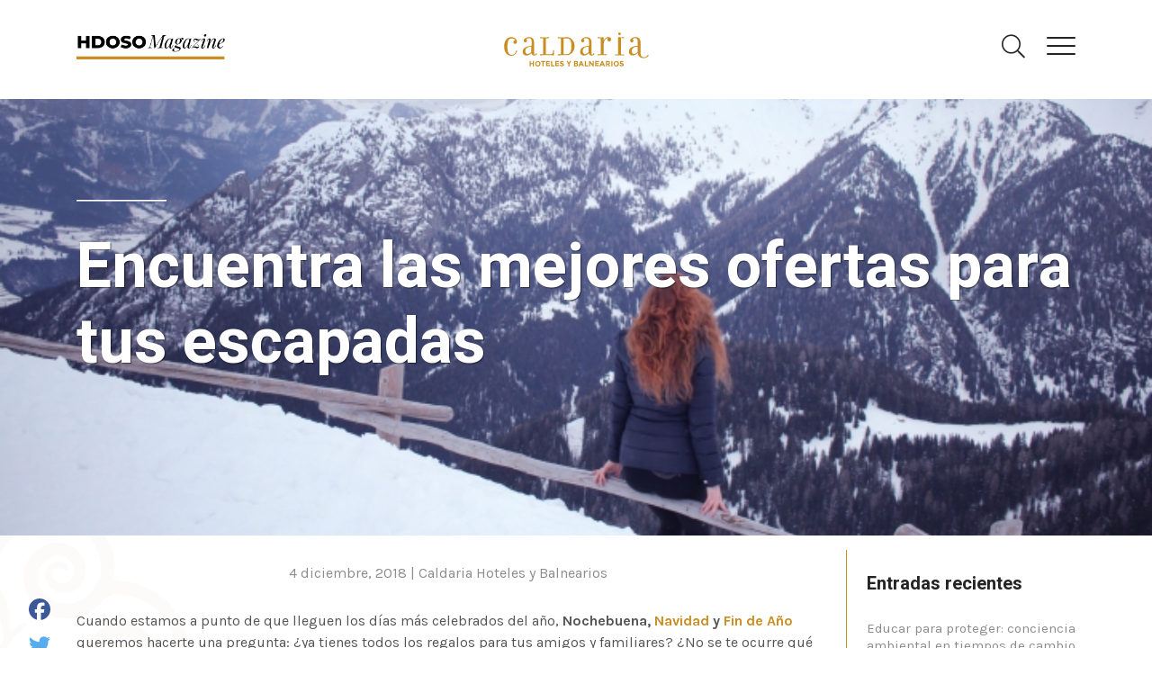

--- FILE ---
content_type: text/html; charset=UTF-8
request_url: https://www.caldaria.es/ofertas-escapadas/
body_size: 18090
content:
<!doctype html>
<html dir="ltr" lang="es-ES" prefix="og: https://ogp.me/ns#">
  <head>
  <meta charset="utf-8">
  <meta http-equiv="x-ua-compatible" content="ie=edge">
  <meta name="viewport" content="width=device-width, initial-scale=1, shrink-to-fit=no">
  <title>Encuentra las mejores ofertas para tus escapadas | Caldaria Hoteles y Balnearios en Galicia</title>
	<style>img:is([sizes="auto" i], [sizes^="auto," i]) { contain-intrinsic-size: 3000px 1500px }</style>
	<link rel="alternate" hreflang="es-es" href="https://www.caldaria.es/ofertas-escapadas/" />
<link rel="alternate" hreflang="x-default" href="https://www.caldaria.es/ofertas-escapadas/" />

		<!-- All in One SEO 4.9.3 - aioseo.com -->
	<meta name="description" content="Cuando estamos a punto de que lleguen los días más celebrados del año, Nochebuena, Navidad y Fin de Año queremos hacerte una pregunta: ¿ya tienes todos los regalos para tus amigos y familiares? ¿No se te ocurre qué puedes comprarles? Olvídate ya de las colonias y los calcetines y regala bienestar, relax, belleza… ¡o un viaje! Si quieres saber más sobre qué ofertas deberías escoger, ¡sigue leyendo este post!" />
	<meta name="robots" content="max-image-preview:large" />
	<meta name="author" content="Asun"/>
	<meta name="keywords" content="ofertas para escapadas,viajes" />
	<link rel="canonical" href="https://www.caldaria.es/ofertas-escapadas/" />
	<meta name="generator" content="All in One SEO (AIOSEO) 4.9.3" />
		<meta property="og:locale" content="es_ES" />
		<meta property="og:site_name" content="Caldaria Hoteles y Balnearios en Galicia" />
		<meta property="og:type" content="article" />
		<meta property="og:title" content="Encuentra las mejores ofertas para tus escapadas | Caldaria Hoteles y Balnearios en Galicia" />
		<meta property="og:description" content="Cuando estamos a punto de que lleguen los días más celebrados del año, Nochebuena, Navidad y Fin de Año queremos hacerte una pregunta: ¿ya tienes todos los regalos para tus amigos y familiares? ¿No se te ocurre qué puedes comprarles? Olvídate ya de las colonias y los calcetines y regala bienestar, relax, belleza… ¡o un viaje! Si quieres saber más sobre qué ofertas deberías escoger, ¡sigue leyendo este post!" />
		<meta property="og:url" content="https://www.caldaria.es/ofertas-escapadas/" />
		<meta property="og:image" content="https://www.caldaria.es/wp-content/uploads/2018/01/escapadas-invierno.jpg" />
		<meta property="og:image:secure_url" content="https://www.caldaria.es/wp-content/uploads/2018/01/escapadas-invierno.jpg" />
		<meta property="og:image:width" content="720" />
		<meta property="og:image:height" content="300" />
		<meta property="article:published_time" content="2018-12-04T06:00:12+00:00" />
		<meta property="article:modified_time" content="2021-06-21T08:21:02+00:00" />
		<meta name="twitter:card" content="summary_large_image" />
		<meta name="twitter:site" content="@CaldariaHyB" />
		<meta name="twitter:title" content="Encuentra las mejores ofertas para tus escapadas | Caldaria Hoteles y Balnearios en Galicia" />
		<meta name="twitter:description" content="Cuando estamos a punto de que lleguen los días más celebrados del año, Nochebuena, Navidad y Fin de Año queremos hacerte una pregunta: ¿ya tienes todos los regalos para tus amigos y familiares? ¿No se te ocurre qué puedes comprarles? Olvídate ya de las colonias y los calcetines y regala bienestar, relax, belleza… ¡o un viaje! Si quieres saber más sobre qué ofertas deberías escoger, ¡sigue leyendo este post!" />
		<meta name="twitter:image" content="https://www.caldaria.es/wp-content/uploads/2018/01/escapadas-invierno.jpg" />
		<script type="application/ld+json" class="aioseo-schema">
			{"@context":"https:\/\/schema.org","@graph":[{"@type":"Article","@id":"https:\/\/www.caldaria.es\/ofertas-escapadas\/#article","name":"Encuentra las mejores ofertas para tus escapadas | Caldaria Hoteles y Balnearios en Galicia","headline":"Encuentra las mejores ofertas para tus escapadas","author":{"@id":"https:\/\/www.caldaria.es\/author\/moderamedia\/#author"},"publisher":{"@id":"https:\/\/www.caldaria.es\/#organization"},"image":{"@type":"ImageObject","url":"https:\/\/www.caldaria.es\/wp-content\/uploads\/2018\/01\/escapadas-invierno.jpg","width":720,"height":300,"caption":"Escapadas de invierno"},"datePublished":"2018-12-04T07:00:12+01:00","dateModified":"2021-06-21T10:21:02+02:00","inLanguage":"es-ES","mainEntityOfPage":{"@id":"https:\/\/www.caldaria.es\/ofertas-escapadas\/#webpage"},"isPartOf":{"@id":"https:\/\/www.caldaria.es\/ofertas-escapadas\/#webpage"},"articleSection":"Turismo, Viajes"},{"@type":"BreadcrumbList","@id":"https:\/\/www.caldaria.es\/ofertas-escapadas\/#breadcrumblist","itemListElement":[{"@type":"ListItem","@id":"https:\/\/www.caldaria.es#listItem","position":1,"name":"Inicio","item":"https:\/\/www.caldaria.es","nextItem":{"@type":"ListItem","@id":"https:\/\/www.caldaria.es\/hdoso\/categoria\/turismo\/#listItem","name":"Turismo"}},{"@type":"ListItem","@id":"https:\/\/www.caldaria.es\/hdoso\/categoria\/turismo\/#listItem","position":2,"name":"Turismo","item":"https:\/\/www.caldaria.es\/hdoso\/categoria\/turismo\/","nextItem":{"@type":"ListItem","@id":"https:\/\/www.caldaria.es\/ofertas-escapadas\/#listItem","name":"Encuentra las mejores ofertas para tus escapadas"},"previousItem":{"@type":"ListItem","@id":"https:\/\/www.caldaria.es#listItem","name":"Inicio"}},{"@type":"ListItem","@id":"https:\/\/www.caldaria.es\/ofertas-escapadas\/#listItem","position":3,"name":"Encuentra las mejores ofertas para tus escapadas","previousItem":{"@type":"ListItem","@id":"https:\/\/www.caldaria.es\/hdoso\/categoria\/turismo\/#listItem","name":"Turismo"}}]},{"@type":"Organization","@id":"https:\/\/www.caldaria.es\/#organization","name":"Caldaria Hoteles y Balnearios en Galicia","url":"https:\/\/www.caldaria.es\/"},{"@type":"Person","@id":"https:\/\/www.caldaria.es\/author\/moderamedia\/#author","url":"https:\/\/www.caldaria.es\/author\/moderamedia\/","name":"Asun","image":{"@type":"ImageObject","@id":"https:\/\/www.caldaria.es\/ofertas-escapadas\/#authorImage","url":"https:\/\/secure.gravatar.com\/avatar\/29eae4d2f7d94b8981fab56f4a10c48d3e18d56686e4e6d95a1fd694346803dc?s=96&d=mm&r=g","width":96,"height":96,"caption":"Asun"}},{"@type":"WebPage","@id":"https:\/\/www.caldaria.es\/ofertas-escapadas\/#webpage","url":"https:\/\/www.caldaria.es\/ofertas-escapadas\/","name":"Encuentra las mejores ofertas para tus escapadas | Caldaria Hoteles y Balnearios en Galicia","description":"Cuando estamos a punto de que lleguen los d\u00edas m\u00e1s celebrados del a\u00f1o, Nochebuena, Navidad y Fin de A\u00f1o queremos hacerte una pregunta: \u00bfya tienes todos los regalos para tus amigos y familiares? \u00bfNo se te ocurre qu\u00e9 puedes comprarles? Olv\u00eddate ya de las colonias y los calcetines y regala bienestar, relax, belleza\u2026 \u00a1o un viaje! Si quieres saber m\u00e1s sobre qu\u00e9 ofertas deber\u00edas escoger, \u00a1sigue leyendo este post!","inLanguage":"es-ES","isPartOf":{"@id":"https:\/\/www.caldaria.es\/#website"},"breadcrumb":{"@id":"https:\/\/www.caldaria.es\/ofertas-escapadas\/#breadcrumblist"},"author":{"@id":"https:\/\/www.caldaria.es\/author\/moderamedia\/#author"},"creator":{"@id":"https:\/\/www.caldaria.es\/author\/moderamedia\/#author"},"image":{"@type":"ImageObject","url":"https:\/\/www.caldaria.es\/wp-content\/uploads\/2018\/01\/escapadas-invierno.jpg","@id":"https:\/\/www.caldaria.es\/ofertas-escapadas\/#mainImage","width":720,"height":300,"caption":"Escapadas de invierno"},"primaryImageOfPage":{"@id":"https:\/\/www.caldaria.es\/ofertas-escapadas\/#mainImage"},"datePublished":"2018-12-04T07:00:12+01:00","dateModified":"2021-06-21T10:21:02+02:00"},{"@type":"WebSite","@id":"https:\/\/www.caldaria.es\/#website","url":"https:\/\/www.caldaria.es\/","name":"Caldaria Hoteles y Balnearios en Galicia","inLanguage":"es-ES","publisher":{"@id":"https:\/\/www.caldaria.es\/#organization"}}]}
		</script>
		<!-- All in One SEO -->

<link rel='dns-prefetch' href='//static.addtoany.com' />
<link rel='dns-prefetch' href='//fonts.googleapis.com' />
<script type="text/javascript">
/* <![CDATA[ */
window._wpemojiSettings = {"baseUrl":"https:\/\/s.w.org\/images\/core\/emoji\/16.0.1\/72x72\/","ext":".png","svgUrl":"https:\/\/s.w.org\/images\/core\/emoji\/16.0.1\/svg\/","svgExt":".svg","source":{"concatemoji":"https:\/\/www.caldaria.es\/wp-includes\/js\/wp-emoji-release.min.js?ver=63920efd7ea520a18a5b5998c689ccd2"}};
/*! This file is auto-generated */
!function(s,n){var o,i,e;function c(e){try{var t={supportTests:e,timestamp:(new Date).valueOf()};sessionStorage.setItem(o,JSON.stringify(t))}catch(e){}}function p(e,t,n){e.clearRect(0,0,e.canvas.width,e.canvas.height),e.fillText(t,0,0);var t=new Uint32Array(e.getImageData(0,0,e.canvas.width,e.canvas.height).data),a=(e.clearRect(0,0,e.canvas.width,e.canvas.height),e.fillText(n,0,0),new Uint32Array(e.getImageData(0,0,e.canvas.width,e.canvas.height).data));return t.every(function(e,t){return e===a[t]})}function u(e,t){e.clearRect(0,0,e.canvas.width,e.canvas.height),e.fillText(t,0,0);for(var n=e.getImageData(16,16,1,1),a=0;a<n.data.length;a++)if(0!==n.data[a])return!1;return!0}function f(e,t,n,a){switch(t){case"flag":return n(e,"\ud83c\udff3\ufe0f\u200d\u26a7\ufe0f","\ud83c\udff3\ufe0f\u200b\u26a7\ufe0f")?!1:!n(e,"\ud83c\udde8\ud83c\uddf6","\ud83c\udde8\u200b\ud83c\uddf6")&&!n(e,"\ud83c\udff4\udb40\udc67\udb40\udc62\udb40\udc65\udb40\udc6e\udb40\udc67\udb40\udc7f","\ud83c\udff4\u200b\udb40\udc67\u200b\udb40\udc62\u200b\udb40\udc65\u200b\udb40\udc6e\u200b\udb40\udc67\u200b\udb40\udc7f");case"emoji":return!a(e,"\ud83e\udedf")}return!1}function g(e,t,n,a){var r="undefined"!=typeof WorkerGlobalScope&&self instanceof WorkerGlobalScope?new OffscreenCanvas(300,150):s.createElement("canvas"),o=r.getContext("2d",{willReadFrequently:!0}),i=(o.textBaseline="top",o.font="600 32px Arial",{});return e.forEach(function(e){i[e]=t(o,e,n,a)}),i}function t(e){var t=s.createElement("script");t.src=e,t.defer=!0,s.head.appendChild(t)}"undefined"!=typeof Promise&&(o="wpEmojiSettingsSupports",i=["flag","emoji"],n.supports={everything:!0,everythingExceptFlag:!0},e=new Promise(function(e){s.addEventListener("DOMContentLoaded",e,{once:!0})}),new Promise(function(t){var n=function(){try{var e=JSON.parse(sessionStorage.getItem(o));if("object"==typeof e&&"number"==typeof e.timestamp&&(new Date).valueOf()<e.timestamp+604800&&"object"==typeof e.supportTests)return e.supportTests}catch(e){}return null}();if(!n){if("undefined"!=typeof Worker&&"undefined"!=typeof OffscreenCanvas&&"undefined"!=typeof URL&&URL.createObjectURL&&"undefined"!=typeof Blob)try{var e="postMessage("+g.toString()+"("+[JSON.stringify(i),f.toString(),p.toString(),u.toString()].join(",")+"));",a=new Blob([e],{type:"text/javascript"}),r=new Worker(URL.createObjectURL(a),{name:"wpTestEmojiSupports"});return void(r.onmessage=function(e){c(n=e.data),r.terminate(),t(n)})}catch(e){}c(n=g(i,f,p,u))}t(n)}).then(function(e){for(var t in e)n.supports[t]=e[t],n.supports.everything=n.supports.everything&&n.supports[t],"flag"!==t&&(n.supports.everythingExceptFlag=n.supports.everythingExceptFlag&&n.supports[t]);n.supports.everythingExceptFlag=n.supports.everythingExceptFlag&&!n.supports.flag,n.DOMReady=!1,n.readyCallback=function(){n.DOMReady=!0}}).then(function(){return e}).then(function(){var e;n.supports.everything||(n.readyCallback(),(e=n.source||{}).concatemoji?t(e.concatemoji):e.wpemoji&&e.twemoji&&(t(e.twemoji),t(e.wpemoji)))}))}((window,document),window._wpemojiSettings);
/* ]]> */
</script>
<style id='wp-emoji-styles-inline-css' type='text/css'>

	img.wp-smiley, img.emoji {
		display: inline !important;
		border: none !important;
		box-shadow: none !important;
		height: 1em !important;
		width: 1em !important;
		margin: 0 0.07em !important;
		vertical-align: -0.1em !important;
		background: none !important;
		padding: 0 !important;
	}
</style>
<style id='classic-theme-styles-inline-css' type='text/css'>
/*! This file is auto-generated */
.wp-block-button__link{color:#fff;background-color:#32373c;border-radius:9999px;box-shadow:none;text-decoration:none;padding:calc(.667em + 2px) calc(1.333em + 2px);font-size:1.125em}.wp-block-file__button{background:#32373c;color:#fff;text-decoration:none}
</style>
<link rel='stylesheet' id='aioseo/css/src/vue/standalone/blocks/table-of-contents/global.scss-css' href='https://www.caldaria.es/wp-content/plugins/all-in-one-seo-pack/dist/Lite/assets/css/table-of-contents/global.e90f6d47.css?ver=4.9.3' type='text/css' media='all' />
<link rel='stylesheet' id='wp-components-css' href='https://www.caldaria.es/wp-includes/css/dist/components/style.min.css?ver=63920efd7ea520a18a5b5998c689ccd2' type='text/css' media='all' />
<link rel='stylesheet' id='wp-preferences-css' href='https://www.caldaria.es/wp-includes/css/dist/preferences/style.min.css?ver=63920efd7ea520a18a5b5998c689ccd2' type='text/css' media='all' />
<link rel='stylesheet' id='wp-block-editor-css' href='https://www.caldaria.es/wp-includes/css/dist/block-editor/style.min.css?ver=63920efd7ea520a18a5b5998c689ccd2' type='text/css' media='all' />
<link rel='stylesheet' id='wp-reusable-blocks-css' href='https://www.caldaria.es/wp-includes/css/dist/reusable-blocks/style.min.css?ver=63920efd7ea520a18a5b5998c689ccd2' type='text/css' media='all' />
<link rel='stylesheet' id='wp-patterns-css' href='https://www.caldaria.es/wp-includes/css/dist/patterns/style.min.css?ver=63920efd7ea520a18a5b5998c689ccd2' type='text/css' media='all' />
<link rel='stylesheet' id='wp-editor-css' href='https://www.caldaria.es/wp-includes/css/dist/editor/style.min.css?ver=63920efd7ea520a18a5b5998c689ccd2' type='text/css' media='all' />
<link rel='stylesheet' id='caldaria_block-cgb-style-css-css' href='https://www.caldaria.es/wp-content/plugins/caldaria-block/dist/blocks.style.build.css' type='text/css' media='all' />
<style id='global-styles-inline-css' type='text/css'>
:root{--wp--preset--aspect-ratio--square: 1;--wp--preset--aspect-ratio--4-3: 4/3;--wp--preset--aspect-ratio--3-4: 3/4;--wp--preset--aspect-ratio--3-2: 3/2;--wp--preset--aspect-ratio--2-3: 2/3;--wp--preset--aspect-ratio--16-9: 16/9;--wp--preset--aspect-ratio--9-16: 9/16;--wp--preset--color--black: #000000;--wp--preset--color--cyan-bluish-gray: #abb8c3;--wp--preset--color--white: #ffffff;--wp--preset--color--pale-pink: #f78da7;--wp--preset--color--vivid-red: #cf2e2e;--wp--preset--color--luminous-vivid-orange: #ff6900;--wp--preset--color--luminous-vivid-amber: #fcb900;--wp--preset--color--light-green-cyan: #7bdcb5;--wp--preset--color--vivid-green-cyan: #00d084;--wp--preset--color--pale-cyan-blue: #8ed1fc;--wp--preset--color--vivid-cyan-blue: #0693e3;--wp--preset--color--vivid-purple: #9b51e0;--wp--preset--color--primary: #c88e23;--wp--preset--color--secondary: #5a2d35;--wp--preset--color--success: #28a745;--wp--preset--color--danger: #dc3545;--wp--preset--color--warning: #ffc107;--wp--preset--color--info: #17a2b8;--wp--preset--color--light: #f8f8f8;--wp--preset--color--dark: #242424;--wp--preset--gradient--vivid-cyan-blue-to-vivid-purple: linear-gradient(135deg,rgba(6,147,227,1) 0%,rgb(155,81,224) 100%);--wp--preset--gradient--light-green-cyan-to-vivid-green-cyan: linear-gradient(135deg,rgb(122,220,180) 0%,rgb(0,208,130) 100%);--wp--preset--gradient--luminous-vivid-amber-to-luminous-vivid-orange: linear-gradient(135deg,rgba(252,185,0,1) 0%,rgba(255,105,0,1) 100%);--wp--preset--gradient--luminous-vivid-orange-to-vivid-red: linear-gradient(135deg,rgba(255,105,0,1) 0%,rgb(207,46,46) 100%);--wp--preset--gradient--very-light-gray-to-cyan-bluish-gray: linear-gradient(135deg,rgb(238,238,238) 0%,rgb(169,184,195) 100%);--wp--preset--gradient--cool-to-warm-spectrum: linear-gradient(135deg,rgb(74,234,220) 0%,rgb(151,120,209) 20%,rgb(207,42,186) 40%,rgb(238,44,130) 60%,rgb(251,105,98) 80%,rgb(254,248,76) 100%);--wp--preset--gradient--blush-light-purple: linear-gradient(135deg,rgb(255,206,236) 0%,rgb(152,150,240) 100%);--wp--preset--gradient--blush-bordeaux: linear-gradient(135deg,rgb(254,205,165) 0%,rgb(254,45,45) 50%,rgb(107,0,62) 100%);--wp--preset--gradient--luminous-dusk: linear-gradient(135deg,rgb(255,203,112) 0%,rgb(199,81,192) 50%,rgb(65,88,208) 100%);--wp--preset--gradient--pale-ocean: linear-gradient(135deg,rgb(255,245,203) 0%,rgb(182,227,212) 50%,rgb(51,167,181) 100%);--wp--preset--gradient--electric-grass: linear-gradient(135deg,rgb(202,248,128) 0%,rgb(113,206,126) 100%);--wp--preset--gradient--midnight: linear-gradient(135deg,rgb(2,3,129) 0%,rgb(40,116,252) 100%);--wp--preset--font-size--small: 14px;--wp--preset--font-size--medium: 20px;--wp--preset--font-size--large: 18px;--wp--preset--font-size--x-large: 42px;--wp--preset--font-size--extrasmall: 12px;--wp--preset--font-size--normal: 16px;--wp--preset--font-size--extralarge: 20px;--wp--preset--spacing--20: 0.44rem;--wp--preset--spacing--30: 0.67rem;--wp--preset--spacing--40: 1rem;--wp--preset--spacing--50: 1.5rem;--wp--preset--spacing--60: 2.25rem;--wp--preset--spacing--70: 3.38rem;--wp--preset--spacing--80: 5.06rem;--wp--preset--shadow--natural: 6px 6px 9px rgba(0, 0, 0, 0.2);--wp--preset--shadow--deep: 12px 12px 50px rgba(0, 0, 0, 0.4);--wp--preset--shadow--sharp: 6px 6px 0px rgba(0, 0, 0, 0.2);--wp--preset--shadow--outlined: 6px 6px 0px -3px rgba(255, 255, 255, 1), 6px 6px rgba(0, 0, 0, 1);--wp--preset--shadow--crisp: 6px 6px 0px rgba(0, 0, 0, 1);}:where(.is-layout-flex){gap: 0.5em;}:where(.is-layout-grid){gap: 0.5em;}body .is-layout-flex{display: flex;}.is-layout-flex{flex-wrap: wrap;align-items: center;}.is-layout-flex > :is(*, div){margin: 0;}body .is-layout-grid{display: grid;}.is-layout-grid > :is(*, div){margin: 0;}:where(.wp-block-columns.is-layout-flex){gap: 2em;}:where(.wp-block-columns.is-layout-grid){gap: 2em;}:where(.wp-block-post-template.is-layout-flex){gap: 1.25em;}:where(.wp-block-post-template.is-layout-grid){gap: 1.25em;}.has-black-color{color: var(--wp--preset--color--black) !important;}.has-cyan-bluish-gray-color{color: var(--wp--preset--color--cyan-bluish-gray) !important;}.has-white-color{color: var(--wp--preset--color--white) !important;}.has-pale-pink-color{color: var(--wp--preset--color--pale-pink) !important;}.has-vivid-red-color{color: var(--wp--preset--color--vivid-red) !important;}.has-luminous-vivid-orange-color{color: var(--wp--preset--color--luminous-vivid-orange) !important;}.has-luminous-vivid-amber-color{color: var(--wp--preset--color--luminous-vivid-amber) !important;}.has-light-green-cyan-color{color: var(--wp--preset--color--light-green-cyan) !important;}.has-vivid-green-cyan-color{color: var(--wp--preset--color--vivid-green-cyan) !important;}.has-pale-cyan-blue-color{color: var(--wp--preset--color--pale-cyan-blue) !important;}.has-vivid-cyan-blue-color{color: var(--wp--preset--color--vivid-cyan-blue) !important;}.has-vivid-purple-color{color: var(--wp--preset--color--vivid-purple) !important;}.has-black-background-color{background-color: var(--wp--preset--color--black) !important;}.has-cyan-bluish-gray-background-color{background-color: var(--wp--preset--color--cyan-bluish-gray) !important;}.has-white-background-color{background-color: var(--wp--preset--color--white) !important;}.has-pale-pink-background-color{background-color: var(--wp--preset--color--pale-pink) !important;}.has-vivid-red-background-color{background-color: var(--wp--preset--color--vivid-red) !important;}.has-luminous-vivid-orange-background-color{background-color: var(--wp--preset--color--luminous-vivid-orange) !important;}.has-luminous-vivid-amber-background-color{background-color: var(--wp--preset--color--luminous-vivid-amber) !important;}.has-light-green-cyan-background-color{background-color: var(--wp--preset--color--light-green-cyan) !important;}.has-vivid-green-cyan-background-color{background-color: var(--wp--preset--color--vivid-green-cyan) !important;}.has-pale-cyan-blue-background-color{background-color: var(--wp--preset--color--pale-cyan-blue) !important;}.has-vivid-cyan-blue-background-color{background-color: var(--wp--preset--color--vivid-cyan-blue) !important;}.has-vivid-purple-background-color{background-color: var(--wp--preset--color--vivid-purple) !important;}.has-black-border-color{border-color: var(--wp--preset--color--black) !important;}.has-cyan-bluish-gray-border-color{border-color: var(--wp--preset--color--cyan-bluish-gray) !important;}.has-white-border-color{border-color: var(--wp--preset--color--white) !important;}.has-pale-pink-border-color{border-color: var(--wp--preset--color--pale-pink) !important;}.has-vivid-red-border-color{border-color: var(--wp--preset--color--vivid-red) !important;}.has-luminous-vivid-orange-border-color{border-color: var(--wp--preset--color--luminous-vivid-orange) !important;}.has-luminous-vivid-amber-border-color{border-color: var(--wp--preset--color--luminous-vivid-amber) !important;}.has-light-green-cyan-border-color{border-color: var(--wp--preset--color--light-green-cyan) !important;}.has-vivid-green-cyan-border-color{border-color: var(--wp--preset--color--vivid-green-cyan) !important;}.has-pale-cyan-blue-border-color{border-color: var(--wp--preset--color--pale-cyan-blue) !important;}.has-vivid-cyan-blue-border-color{border-color: var(--wp--preset--color--vivid-cyan-blue) !important;}.has-vivid-purple-border-color{border-color: var(--wp--preset--color--vivid-purple) !important;}.has-vivid-cyan-blue-to-vivid-purple-gradient-background{background: var(--wp--preset--gradient--vivid-cyan-blue-to-vivid-purple) !important;}.has-light-green-cyan-to-vivid-green-cyan-gradient-background{background: var(--wp--preset--gradient--light-green-cyan-to-vivid-green-cyan) !important;}.has-luminous-vivid-amber-to-luminous-vivid-orange-gradient-background{background: var(--wp--preset--gradient--luminous-vivid-amber-to-luminous-vivid-orange) !important;}.has-luminous-vivid-orange-to-vivid-red-gradient-background{background: var(--wp--preset--gradient--luminous-vivid-orange-to-vivid-red) !important;}.has-very-light-gray-to-cyan-bluish-gray-gradient-background{background: var(--wp--preset--gradient--very-light-gray-to-cyan-bluish-gray) !important;}.has-cool-to-warm-spectrum-gradient-background{background: var(--wp--preset--gradient--cool-to-warm-spectrum) !important;}.has-blush-light-purple-gradient-background{background: var(--wp--preset--gradient--blush-light-purple) !important;}.has-blush-bordeaux-gradient-background{background: var(--wp--preset--gradient--blush-bordeaux) !important;}.has-luminous-dusk-gradient-background{background: var(--wp--preset--gradient--luminous-dusk) !important;}.has-pale-ocean-gradient-background{background: var(--wp--preset--gradient--pale-ocean) !important;}.has-electric-grass-gradient-background{background: var(--wp--preset--gradient--electric-grass) !important;}.has-midnight-gradient-background{background: var(--wp--preset--gradient--midnight) !important;}.has-small-font-size{font-size: var(--wp--preset--font-size--small) !important;}.has-medium-font-size{font-size: var(--wp--preset--font-size--medium) !important;}.has-large-font-size{font-size: var(--wp--preset--font-size--large) !important;}.has-x-large-font-size{font-size: var(--wp--preset--font-size--x-large) !important;}
:where(.wp-block-post-template.is-layout-flex){gap: 1.25em;}:where(.wp-block-post-template.is-layout-grid){gap: 1.25em;}
:where(.wp-block-columns.is-layout-flex){gap: 2em;}:where(.wp-block-columns.is-layout-grid){gap: 2em;}
:root :where(.wp-block-pullquote){font-size: 1.5em;line-height: 1.6;}
</style>
<link rel='stylesheet' id='contact-form-7-css' href='https://www.caldaria.es/wp-content/plugins/contact-form-7/includes/css/styles.css?ver=6.1.4' type='text/css' media='all' />
<link rel='stylesheet' id='menu-caldaria-css' href='https://www.caldaria.es/wp-content/plugins/menu-caldaria/public/css/menu-caldaria-public.css?ver=1.1.0' type='text/css' media='all' />
<link rel='stylesheet' id='wpml-legacy-horizontal-list-0-css' href='https://www.caldaria.es/wp-content/plugins/sitepress-multilingual-cms/templates/language-switchers/legacy-list-horizontal/style.min.css?ver=1' type='text/css' media='all' />
<style id='wpml-legacy-horizontal-list-0-inline-css' type='text/css'>
.wpml-ls-statics-shortcode_actions, .wpml-ls-statics-shortcode_actions .wpml-ls-sub-menu, .wpml-ls-statics-shortcode_actions a {border-color:#cdcdcd;}.wpml-ls-statics-shortcode_actions a, .wpml-ls-statics-shortcode_actions .wpml-ls-sub-menu a, .wpml-ls-statics-shortcode_actions .wpml-ls-sub-menu a:link, .wpml-ls-statics-shortcode_actions li:not(.wpml-ls-current-language) .wpml-ls-link, .wpml-ls-statics-shortcode_actions li:not(.wpml-ls-current-language) .wpml-ls-link:link {color:#444444;background-color:#ffffff;}.wpml-ls-statics-shortcode_actions .wpml-ls-sub-menu a:hover,.wpml-ls-statics-shortcode_actions .wpml-ls-sub-menu a:focus, .wpml-ls-statics-shortcode_actions .wpml-ls-sub-menu a:link:hover, .wpml-ls-statics-shortcode_actions .wpml-ls-sub-menu a:link:focus {color:#000000;background-color:#eeeeee;}.wpml-ls-statics-shortcode_actions .wpml-ls-current-language > a {color:#444444;background-color:#ffffff;}.wpml-ls-statics-shortcode_actions .wpml-ls-current-language:hover>a, .wpml-ls-statics-shortcode_actions .wpml-ls-current-language>a:focus {color:#000000;background-color:#eeeeee;}
</style>
<link rel='stylesheet' id='addtoany-css' href='https://www.caldaria.es/wp-content/plugins/add-to-any/addtoany.min.css?ver=1.16' type='text/css' media='all' />
<link rel='stylesheet' id='caldaria/fonts-css' href='https://fonts.googleapis.com/css?family=Lato:100,100i,300,300i,400,400i,700,700i,900,900i|Playfair+Display:400,400i,700,700i,900,900i&#038;display=swap' type='text/css' media='all' />
<link rel='stylesheet' id='caldaria/magazine-fonts-css' href='https://fonts.googleapis.com/css?family=Heebo:100,300,400,500,700,800,900|Karla:400,400i,700,700i&#038;display=swap' type='text/css' media='all' />
<link rel='stylesheet' id='caldaria/main.css-css' href='https://www.caldaria.es/wp-content/themes/caldariahotel/dist/styles/main_a6b0465e.css' type='text/css' media='all' />
<script type="text/javascript" id="addtoany-core-js-before">
/* <![CDATA[ */
window.a2a_config=window.a2a_config||{};a2a_config.callbacks=[];a2a_config.overlays=[];a2a_config.templates={};a2a_localize = {
	Share: "Compartir",
	Save: "Guardar",
	Subscribe: "Suscribir",
	Email: "Correo electrónico",
	Bookmark: "Marcador",
	ShowAll: "Mostrar todo",
	ShowLess: "Mostrar menos",
	FindServices: "Encontrar servicio(s)",
	FindAnyServiceToAddTo: "Encuentra al instante cualquier servicio para añadir a",
	PoweredBy: "Funciona con",
	ShareViaEmail: "Compartir por correo electrónico",
	SubscribeViaEmail: "Suscribirse a través de correo electrónico",
	BookmarkInYourBrowser: "Añadir a marcadores de tu navegador",
	BookmarkInstructions: "Presiona «Ctrl+D» o «\u2318+D» para añadir esta página a marcadores",
	AddToYourFavorites: "Añadir a tus favoritos",
	SendFromWebOrProgram: "Enviar desde cualquier dirección o programa de correo electrónico ",
	EmailProgram: "Programa de correo electrónico",
	More: "Más&#8230;",
	ThanksForSharing: "¡Gracias por compartir!",
	ThanksForFollowing: "¡Gracias por seguirnos!"
};

a2a_config.icon_color="transparent";
/* ]]> */
</script>
<script type="text/javascript" defer src="https://static.addtoany.com/menu/page.js" id="addtoany-core-js"></script>
<script type="text/javascript" src="https://www.caldaria.es/wp-includes/js/jquery/jquery.min.js?ver=3.7.1" id="jquery-core-js"></script>
<script type="text/javascript" src="https://www.caldaria.es/wp-includes/js/jquery/jquery-migrate.min.js?ver=3.4.1" id="jquery-migrate-js"></script>
<script type="text/javascript" defer src="https://www.caldaria.es/wp-content/plugins/add-to-any/addtoany.min.js?ver=1.1" id="addtoany-jquery-js"></script>
<script type="text/javascript" src="https://www.caldaria.es/wp-content/plugins/menu-caldaria/public/js/menu-caldaria-public.js?ver=1.1.0" id="menu-caldaria-js"></script>
<link rel="https://api.w.org/" href="https://www.caldaria.es/wp-json/" /><link rel="alternate" title="JSON" type="application/json" href="https://www.caldaria.es/wp-json/wp/v2/posts/11028" /><link rel="EditURI" type="application/rsd+xml" title="RSD" href="https://www.caldaria.es/xmlrpc.php?rsd" />

<link rel='shortlink' href='https://www.caldaria.es/?p=11028' />
<link rel="alternate" title="oEmbed (JSON)" type="application/json+oembed" href="https://www.caldaria.es/wp-json/oembed/1.0/embed?url=https%3A%2F%2Fwww.caldaria.es%2Fofertas-escapadas%2F" />
<link rel="alternate" title="oEmbed (XML)" type="text/xml+oembed" href="https://www.caldaria.es/wp-json/oembed/1.0/embed?url=https%3A%2F%2Fwww.caldaria.es%2Fofertas-escapadas%2F&#038;format=xml" />
<meta name="generator" content="WPML ver:4.8.6 stt:1,2;" />
<script type="text/javascript">
(function(url){
	if(/(?:Chrome\/26\.0\.1410\.63 Safari\/537\.31|WordfenceTestMonBot)/.test(navigator.userAgent)){ return; }
	var addEvent = function(evt, handler) {
		if (window.addEventListener) {
			document.addEventListener(evt, handler, false);
		} else if (window.attachEvent) {
			document.attachEvent('on' + evt, handler);
		}
	};
	var removeEvent = function(evt, handler) {
		if (window.removeEventListener) {
			document.removeEventListener(evt, handler, false);
		} else if (window.detachEvent) {
			document.detachEvent('on' + evt, handler);
		}
	};
	var evts = 'contextmenu dblclick drag dragend dragenter dragleave dragover dragstart drop keydown keypress keyup mousedown mousemove mouseout mouseover mouseup mousewheel scroll'.split(' ');
	var logHuman = function() {
		if (window.wfLogHumanRan) { return; }
		window.wfLogHumanRan = true;
		var wfscr = document.createElement('script');
		wfscr.type = 'text/javascript';
		wfscr.async = true;
		wfscr.src = url + '&r=' + Math.random();
		(document.getElementsByTagName('head')[0]||document.getElementsByTagName('body')[0]).appendChild(wfscr);
		for (var i = 0; i < evts.length; i++) {
			removeEvent(evts[i], logHuman);
		}
	};
	for (var i = 0; i < evts.length; i++) {
		addEvent(evts[i], logHuman);
	}
})('//www.caldaria.es/?wordfence_lh=1&hid=18AFB9E2C04A681C017CD647788365CF');
</script><link rel="icon" href="https://www.caldaria.es/wp-content/uploads/2018/01/cropped-icon-32x32.png" sizes="32x32" />
<link rel="icon" href="https://www.caldaria.es/wp-content/uploads/2018/01/cropped-icon-192x192.png" sizes="192x192" />
<link rel="apple-touch-icon" href="https://www.caldaria.es/wp-content/uploads/2018/01/cropped-icon-180x180.png" />
<meta name="msapplication-TileImage" content="https://www.caldaria.es/wp-content/uploads/2018/01/cropped-icon-270x270.png" />
	
		<meta name="facebook-domain-verification" content="g5r8q8bd760erdnwwv7l1idd5ks2ct" />

	<!-- Google tag (gtag.js) -->
	<script async src="https://www.googletagmanager.com/gtag/js?id=G-XK9JZB2PDH"></script>
	<script>
		window.dataLayer = window.dataLayer || [];
		function gtag(){dataLayer.push(arguments);}
		gtag('js', new Date());

		gtag('config', 'G-XK9JZB2PDH');
	</script>

	<!-- Facebook Pixel Code -->
	<script>
		!function(f,b,e,v,n,t,s)
		{if(f.fbq)return;n=f.fbq=function(){n.callMethod?
		n.callMethod.apply(n,arguments):n.queue.push(arguments)};
		if(!f._fbq)f._fbq=n;n.push=n;n.loaded=!0;n.version='2.0';
		n.queue=[];t=b.createElement(e);t.async=!0;
		t.src=v;s=b.getElementsByTagName(e)[0];
		s.parentNode.insertBefore(t,s)}(window, document,'script',
		'https://connect.facebook.net/en_US/fbevents.js');
		fbq('init', '2077978442432259');
		fbq('track', 'PageView');
	</script>
	<noscript><img height="1" width="1" style="display:none" src="https://www.facebook.com/tr?id=2077978442432259&ev=PageView&noscript=1" /></noscript>
	<!-- End Facebook Pixel Code -->

	<!-- Facebook Pixel Code - 20210408 -->
	<script>
		!function(f,b,e,v,n,t,s)
		{if(f.fbq)return;n=f.fbq=function(){n.callMethod?
		n.callMethod.apply(n,arguments):n.queue.push(arguments)};
		if(!f._fbq)f._fbq=n;n.push=n;n.loaded=!0;n.version='2.0';
		n.queue=[];t=b.createElement(e);t.async=!0;
		t.src=v;s=b.getElementsByTagName(e)[0];
		s.parentNode.insertBefore(t,s)}(window, document,'script',
		'https://connect.facebook.net/en_US/fbevents.js');
		fbq('init', '148210530524937');
		fbq('track', 'PageView');
	</script>
	<noscript><img height="1" width="1" style="display:none" src="https://www.facebook.com/tr?id=148210530524937&ev=PageView&noscript=1" /></noscript>
	<!-- End Facebook Pixel Code -->

	<!-- Facebook Pixel Code - 20210408 -->
	<script>
		!function(f,b,e,v,n,t,s)
		{if(f.fbq)return;n=f.fbq=function(){n.callMethod?
		n.callMethod.apply(n,arguments):n.queue.push(arguments)};
		if(!f._fbq)f._fbq=n;n.push=n;n.loaded=!0;n.version='2.0';
		n.queue=[];t=b.createElement(e);t.async=!0;
		t.src=v;s=b.getElementsByTagName(e)[0];
		s.parentNode.insertBefore(t,s)}(window, document,'script',
		'https://connect.facebook.net/en_US/fbevents.js');
		fbq('init', '307354300726209');
		fbq('track', 'PageView');
	</script>
	<noscript><img height="1" width="1" style="display:none" src="https://www.facebook.com/tr?id=307354300726209&ev=PageView&noscript=1" /></noscript>
	<!-- End Facebook Pixel Code -->

</head>
  <body class="wp-singular post-template-default single single-post postid-11028 single-format-standard wp-embed-responsive wp-theme-caldariahotelresources hdoso-magazine ofertas-escapadas sidebar-primary app-data index-data singular-data single-data single-post-data single-post-ofertas-escapadas-data">
        <header class="banner">
  <div class="container">
    <div class="row header-row align-items-center no-gutters">
      <div class="col">
        <a class="brand" href="https://www.caldaria.es/hdoso/">
          <img class="d-none d-lg-block" src="https://www.caldaria.es/wp-content/themes/caldariahotel/dist/images/logo-hdoso_7d48cfc7.png" width="287" height="50" alt="Caldaria Hoteles y Balnearios en Galicia">
          <img class="d-lg-none brand-hdoso-mobile" src="https://www.caldaria.es/wp-content/themes/caldariahotel/dist/images/logo-hdoso-magazine-mobile_a8fd422e.svg" width="287" height="50" alt="Caldaria Hoteles y Balnearios en Galicia">
        </a>
      </div>
      <div class="col text-center">
        <a class="brand" href="https://www.caldaria.es/?utm_source=blog&amp;utm_medium=cabecera&amp;utm_campaign=hdoso"><img src="https://www.caldaria.es/wp-content/themes/caldariahotel/dist/images/caldaria_a34db911.svg" width="170" height="40" alt="Caldaria Hoteles y Balnearios en Galicia"></a>
      </div>
      <div class="col text-right">
                <button id="btn-search" class="btn btn-link btn-search">
          <i class="fal fa-search"></i>
          <span class="sr-only">Buscar</span>
        </button>
        <button class="hamburger hamburger--spin" type="button">
          <span class="hamburger-box">
            <span class="hamburger-inner"></span>
          </span>
          <span class="hamburger-title sr-only">Menú</span>
        </button>
      </div>
    </div>
  </div>

  <nav class="nav-magazine">
    <div class="container">
      <div class="row no-gutters">
        <div class="col-12 col-lg-5 column-hotels">
          <div class="content-hotels">
            <p><a href="/"><img src="https://www.caldaria.es/wp-content/themes/caldariahotel/dist/images/caldaria-i_dd2e28ac.svg" width="232" alt="Caldaria - Hoteles y Balnearios"></a></p>
            <p><a href="/arnoia"><img src="https://www.caldaria.es/wp-content/themes/caldariahotel/dist/images/arnoia-i_503fc096.svg" width="170" alt="Arnoia Caldaria"></a></p>
            <p><a href="/laias"><img src="https://www.caldaria.es/wp-content/themes/caldariahotel/dist/images/laias-i_7dcd73be.svg" width="170" alt="Laias Caldaria"></a></p>
            <p><a href="/lobios"><img src="https://www.caldaria.es/wp-content/themes/caldariahotel/dist/images/lobios-i_1ffa0b8d.svg" width="170" alt="Lobios Caldaria"></a></p>
            <p><a href="/abadia"><img src="https://www.caldaria.es/wp-content/themes/caldariahotel/dist/images/abadia-i_f7a8a6c6.svg" width="170" alt="Abadia Caldaria"></a></p>
          </div>
        </div>
        <div class="col-12 col-lg-7 column-navigation">
          <div class="content-navigation">
            <div class="content-navigation__menu">
              <div class="content-navigation__categories"><div class="h4 mb-3">Categorías</div>
			<ul>
					<li class="cat-item cat-item-14"><a href="https://www.caldaria.es/hdoso/categoria/aguas/">Aguas</a> (107)
</li>
	<li class="cat-item cat-item-101"><a href="https://www.caldaria.es/hdoso/categoria/bienestar/">Bienestar</a> (150)
</li>
	<li class="cat-item cat-item-265"><a href="https://www.caldaria.es/hdoso/categoria/consejos/">Consejos</a> (85)
</li>
	<li class="cat-item cat-item-85"><a href="https://www.caldaria.es/hdoso/categoria/deporte-2/">Deporte</a> (44)
</li>
	<li class="cat-item cat-item-16"><a href="https://www.caldaria.es/hdoso/categoria/experiencias/">Experiencias</a> (35)
</li>
	<li class="cat-item cat-item-158"><a href="https://www.caldaria.es/hdoso/categoria/gastronomia/">Gastronomía</a> (40)
</li>
	<li class="cat-item cat-item-317"><a href="https://www.caldaria.es/hdoso/categoria/nutricion/">Nutrición</a> (52)
</li>
	<li class="cat-item cat-item-18"><a href="https://www.caldaria.es/hdoso/categoria/salud/">Salud</a> (168)
</li>
	<li class="cat-item cat-item-1"><a href="https://www.caldaria.es/hdoso/categoria/sin-categoria/">Sin categoría</a> (7)
</li>
	<li class="cat-item cat-item-493"><a href="https://www.caldaria.es/hdoso/categoria/sociedad/">Sociedad</a> (22)
</li>
	<li class="cat-item cat-item-344"><a href="https://www.caldaria.es/hdoso/categoria/termalismo/">Termalismo</a> (25)
</li>
	<li class="cat-item cat-item-17"><a href="https://www.caldaria.es/hdoso/categoria/tratamientos/">Tratamientos</a> (34)
</li>
	<li class="cat-item cat-item-64"><a href="https://www.caldaria.es/hdoso/categoria/turismo/">Turismo</a> (330)
</li>
			</ul>

			</div>
                              <div class="content-navigation__navigation">
                  <ul id="menu-magazine-navigation" class="nav"><li class="menu-item menu-item-has-children menu-vivelo"><a href="#">Vívelo!</a>
<ul class="sub-menu">
	<li class="menu-item menu-experiencias"><a href="https://www.caldaria.es/experiencias/">Experiencias</a></li>
</ul>
</li>
<li class="menu-item menu-item-has-children menu-eventos"><a href="#">Eventos</a>
<ul class="sub-menu">
	<li class="menu-item menu-bodas-y-banquetes"><a href="https://www.caldaria.es/bodas-y-banquetes/">Bodas y banquetes</a></li>
	<li class="menu-item menu-eventos-de-empresa"><a href="https://www.caldaria.es/eventos-de-empresa/">Eventos de empresa</a></li>
	<li class="menu-item menu-restauracion"><a href="https://www.caldaria.es/restauracion/">Restauración</a></li>
</ul>
</li>
<li class="menu-item menu-item-has-children menu-mas"><a href="#">Más...</a>
<ul class="sub-menu">
	<li class="menu-item menu-de-balneis"><a href="https://www.caldaria.es/de-balneis/">De Balneis</a></li>
	<li class="menu-item menu-waterhealth bottom-spaced"><a target="_blank" href="http://www.waterhealth.es">Waterhealth</a></li>
	<li class="menu-item menu-aviso-legal"><a href="https://www.caldaria.es/aviso-legal/">Aviso legal</a></li>
	<li class="menu-item menu-proteccion-de-datos"><a href="https://www.caldaria.es/rgpd/">Protección de Datos</a></li>
	<li class="menu-item menu-calidad-caldaria"><a href="https://www.caldaria.es/calidad-caldaria/">Calidad Caldaria</a></li>
</ul>
</li>
</ul>
                </div>
                          </div>

            <div class="sidebar-magazine-menu">
              <section class="widget_text mt-6 widget custom_html-7 widget_custom_html"><div class="h4">Síguenos en...</div><div class="textwidget custom-html-widget"><div class="social-links mt-4">
<a href="https://www.facebook.com/Caldaria-135045293234359/" target="_blank" class="social-links__item"><i class="fab fa-facebook-f"></i></a><a href="https://twitter.com/CaldariaHyB" target="_blank" class="social-links__item"><i class="fab fa-twitter"></i></a><a href="https://www.instagram.com/caldariahyb/" target="_blank" class="social-links__item"><i class="fab fa-instagram"></i></a><a href="https://www.youtube.com/user/caldaria1/" target="_blank" class="social-links__item"><i class="fab fa-youtube"></i></a>	
</div></div></section><section class="pt-6 widget text-4 widget_text"><div class="h4">Suscríbete</div>			<div class="textwidget">
<div class="wpcf7 no-js" id="wpcf7-f207-o1" lang="es-ES" dir="ltr" data-wpcf7-id="207">
<div class="screen-reader-response"><p role="status" aria-live="polite" aria-atomic="true"></p> <ul></ul></div>
<form action="/ofertas-escapadas/#wpcf7-f207-o1" method="post" class="wpcf7-form init" aria-label="Formulario de contacto" novalidate="novalidate" data-status="init">
<fieldset class="hidden-fields-container"><input type="hidden" name="_wpcf7" value="207" /><input type="hidden" name="_wpcf7_version" value="6.1.4" /><input type="hidden" name="_wpcf7_locale" value="es_ES" /><input type="hidden" name="_wpcf7_unit_tag" value="wpcf7-f207-o1" /><input type="hidden" name="_wpcf7_container_post" value="0" /><input type="hidden" name="_wpcf7_posted_data_hash" value="" />
</fieldset>
<div class="newsletter-suscription">
	<div class="field-email">
		<p><label for="email-address" class="sr-only">Suscríbete a nuestra newsletter:</label><span class="wpcf7-form-control-wrap" data-name="email-address"><input size="40" maxlength="400" class="wpcf7-form-control wpcf7-email wpcf7-validates-as-required wpcf7-text wpcf7-validates-as-email form-control" id="email-address" aria-required="true" aria-invalid="false" placeholder="Suscríbete a nuestra newsletter" value="" type="email" name="email-address" /></span><button type="submit" class="btn btn-primary wpcf7-form-control wpcf7-submit"><span class="submit-text">Enviar</span></button>
		</p>
	</div>
</div><div class="wpcf7-response-output" aria-hidden="true"></div>
</form>
</div>

</div>
		</section>            </div>
          </div>
        </div>
      </div>
    </div>
  </nav>

  <form role="search" method="get" class="search-form" action="https://www.caldaria.es/">
  <div class="search-form__content">
    <label>
      <span class="screen-reader-text sr-only">Buscar por:</span>
      <input type="search" class="search-field" placeholder="Introduzca palabra clave a buscar y pulsa ENTER..." value="" name="s" />
    </label>
    <button type="submit" class="btn btn-primary search-submit">
      <i class="fal fa-search"></i>
      Buscar
    </button>
  </div>
  <button type="button" class="btn btn-link btn-link-icon search-form__close">
    <i class="fal fa-times"></i>
    Cerrar
  </button>
</form>

</header>
    <div class="wrap" role="document">
      <div class="content">
        <main class="main">
            <div class="header-post" style="background-image: url(https://www.caldaria.es/wp-content/uploads/2018/01/escapadas-invierno.jpg);">
    <div class="container">
      <div class="row">
        <div class="col">
          <div class="h1 entry-title">Encuentra las mejores ofertas para tus escapadas</div>
        </div>
      </div>
    </div>
  </div>
  <div class="sr-only">
    <div class="breadcrumb"><a class="breadcrumb__link" href="https://www.caldaria.es/?utm_source=blog&utm_medium=breadcrumbs&utm_campaign=hdoso">Hoteles Caldaria</a><span class="breadcrumb__separator">|</span><a class="breadcrumb__link" href="https://www.caldaria.es/hdoso/?utm_source=blog&utm_medium=breadcrumbs&utm_campaign=hdoso">HDOSO Magazine</a><span class="breadcrumb__separator">|</span><a class="breadcrumb__link" href="https://www.caldaria.es/hdoso/categoria/turismo/?utm_source=blog&utm_medium=breadcrumbs&utm_campaign=hdoso">Turismo</a><span class="breadcrumb__separator">|</span><span class="breadcrumb__item">Encuentra las mejores ofertas para tus escapadas</span></div>
  </div>
          <div class="body-post">
            <div class="container">
              <div class="row">
                <div class="col-lg-9">
                         <article class="post-11028 post type-post status-publish format-standard has-post-thumbnail hentry category-turismo tag-viajes entry-post"      data-resturl="https://www.caldaria.es/wp-json/caldaria/v1/promotions/categories=64"
    data-categoryid="64"
  >

  <div class="floating-social">
    <div class="floating-social__container">
      <div class="a2a_kit a2a_kit_size_32 addtoany_list" data-a2a-url="https://www.caldaria.es/ofertas-escapadas/" data-a2a-title="Encuentra las mejores ofertas para tus escapadas"><a class="a2a_button_facebook" href="https://www.addtoany.com/add_to/facebook?linkurl=https%3A%2F%2Fwww.caldaria.es%2Fofertas-escapadas%2F&amp;linkname=Encuentra%20las%20mejores%20ofertas%20para%20tus%20escapadas" title="Facebook" rel="nofollow noopener" target="_blank"></a><a class="a2a_button_twitter" href="https://www.addtoany.com/add_to/twitter?linkurl=https%3A%2F%2Fwww.caldaria.es%2Fofertas-escapadas%2F&amp;linkname=Encuentra%20las%20mejores%20ofertas%20para%20tus%20escapadas" title="Twitter" rel="nofollow noopener" target="_blank"></a><a class="a2a_button_whatsapp" href="https://www.addtoany.com/add_to/whatsapp?linkurl=https%3A%2F%2Fwww.caldaria.es%2Fofertas-escapadas%2F&amp;linkname=Encuentra%20las%20mejores%20ofertas%20para%20tus%20escapadas" title="WhatsApp" rel="nofollow noopener" target="_blank"></a><a class="a2a_button_email" href="https://www.addtoany.com/add_to/email?linkurl=https%3A%2F%2Fwww.caldaria.es%2Fofertas-escapadas%2F&amp;linkname=Encuentra%20las%20mejores%20ofertas%20para%20tus%20escapadas" title="Email" rel="nofollow noopener" target="_blank"></a></div>
    </div>
  </div>

  <header class="entry-header-column">
    <h1 class="entry-title sr-only">Encuentra las mejores ofertas para tus escapadas</h1>
    <p class="text-center">
      <time class="updated" datetime="2018-12-04T06:00:12+00:00">4 diciembre, 2018</time>
      | Caldaria Hoteles y Balnearios
    </p>
  </header>

  <div class="entry-content-post">
    <p>Cuando estamos a punto de que lleguen los días más celebrados del año, <b>Nochebuena, </b><a href="https://www.caldaria.es/wp-content/uploads/2018/11/CEN-BAILE-NAVIDADcweb.pdf"><b>Navidad</b></a><b> y </b><a href="https://www.caldaria.es/ofertas/fin-de-ano-2018/"><b>Fin de Año</b></a> queremos hacerte una pregunta: ¿ya tienes todos los regalos para tus amigos y familiares? ¿No se te ocurre qué puedes comprarles?<b> Olvídate ya de las colonias y los calcetines y regala bienestar, relax, belleza… ¡o un viaje! </b>Si quieres saber más sobre qué ofertas deberías escoger, ¡sigue leyendo este post!</p>
<h2><strong>Escapadas y viajes</strong></h2>
<p>Organizar una escapada que salga bien y que además no toque demasiado tu bolsillo implica <b>cierto tiempo de planificación</b>. Aún así, no debes tomarte esto como un trabajo, <b>disfrútalo como una parte más del viaje </b>que puede resultar también divertida e interesante.</p>
<p>Una de las claves en este proceso de organización es<b> comparar, comparar y volver a comparar</b>. Busca en la web oficial de los establecimientos o aerolíneas, consulta el mayor número de portales especializados que puedas. Incluso infórmate en blogs de viajeros para ver en que site encontraron ellos el mejor precio.</p>
<p>Esto mismo también puedes aplicarlo a las actividades que vayas a realizar durante tu escapada. Si quieres contratar una excursión no esperes a llegar a tu destino, ahorrarás si llevas cerrados todos esos pequeños detalles. De igual manera<b> investiga y compara cuál es la mejor opción para tu plan</b>: comprar abonos de transporte público, hacerte con una tarjeta de acceso para diferentes lugares de interés…</p>
<h2><strong>Con tiempo o a última hora</strong></h2>
<p>Para encontrar buenas rebajas tanto en desplazamientos como en alojamientos para tus escapadas hay d<b>os referencias temporales que debes tener en cuenta</b>. Si tienes claro cual es tu plan, tu destino y la fecha en la que podrás pegarte esa escapada, reservar con la mayor antelación posible te ayudará a encontrar grandes ofertas. En el otro extremo, si esperas a última hora también encontrarás saldos, eso sí, en este caso tiene que importarte menos el destino.</p>
<p><img fetchpriority="high" decoding="async" class="aligncenter size-full wp-image-11036" src="https://www.caldaria.es/wp-content/uploads/2018/01/planes-viajes.jpg" alt="Trucos para viajar" width="404" height="225" srcset="https://www.caldaria.es/wp-content/uploads/2018/01/planes-viajes.jpg 404w, https://www.caldaria.es/wp-content/uploads/2018/01/planes-viajes-300x167.jpg 300w, https://www.caldaria.es/wp-content/uploads/2018/01/planes-viajes-160x89.jpg 160w" sizes="(max-width: 404px) 100vw, 404px" /></p>
<h2><strong>Revisa las ofertas</strong></h2>
<p><span style="font-weight: 400;">A veces dejamos de revisar el </span><a href="https://www.caldaria.es/ofertas/"><b>interesante apartado de ofertas</b></a><span style="font-weight: 400;"> y paquetes que muestran las páginas web. Creemos que son una treta y que, en realidad, nos muestran </span><b>ofertas o combos con poco beneficio para nuestros bolsillos</b><span style="font-weight: 400;">. No sea tan mal pensado, ¿qué pierdes por consultarlo? Quizá te lleves alguna grata sorpresa.</span></p>
<h2><strong>Ofertas en balnearios</strong></h2>
<p><span style="font-weight: 400;">¿Te suena el</span><b> turismo cultural</b><span style="font-weight: 400;">? ¿El </span><b>turismo gastronómico</b><span style="font-weight: 400;">? ¿O el </span><b>turismo de salud</b><span style="font-weight: 400;">? Todo eso podemos ofrecértelo en Caldaria. Estamos seguros de que si regalar un viaje, una escapada o un bono, tú serás la estrella esta Navidad. Ahora sólo tienes que elegir: </span></p>
<p><a href="https://www.caldaria.es/ofertas/outono-gastronomico-de-1-noche/"><b>Outono Gastronómico</b></a><b>.</b><span style="font-weight: 400;"> Hasta el 21 de diciembre no llega el invierno así que</span><b> celebra el otoño como es debido y regala una escapada gastronómica</b><span style="font-weight: 400;"> para irte con esa persona que tanto quieres antes del jaleo de las comidas y cenas de Navidad. Elige cualquiera de </span><b>nuestros balnearios (Laias, Arnoia o Lobios) </b><span style="font-weight: 400;">y disfruta de un </span><b>menú degustación por todo lo alto</b><span style="font-weight: 400;">. En Laias Caldaria tienes</span><b> ensalada de cecina con queso semicurado con vinagreta de frambuesa, croquetas de lacón con grelos, suprema de cabracho en tempura, lomo de ternera gallega con salsa de setas y filloa rellena de crema de castañas y su helado </b><span style="font-weight: 400;">acompañado de pan, agua, copa de vino y café. En Arnoia el menú consta de </span><b>crema de calabaza con ortigas y vinagreta de granada, lomos de salmón con salsa de grelos, medallón de solomillo de cerdo Selecta con salsa de cocido gallego, bica de castañas sobre salsa de licor café y frutos rojos con su helado</b><span style="font-weight: 400;"> acompañado de pan, agua, copa de vino y café.Y en Lobios podrás degustar </span><b>milhojas de queso de cabra con miel del Xurés, manzana reineta caramelizada, crema de mandioca y vinagreta de castañas, pastete de conejo del monte albardado con panceta de cerdo celta, salsa de bayas de escarmujo y frutos rojos da Serra do Quinxo, canelón de galo pica no chan relleno de mouslina de grelos y setas de nuestros bosques con cama de pimiento de Arnoia liofilizado y perlas de aceite de avellana y fruta de la pasión, pluma de cerdo criado con castañas a la parrilla con salsa de aguardiente de fontdevila y madroños del Xurés, berenjena confitada con crema diplomática perfumada con fave tonka, algodón de azúcar, helado de mascarpone y tocinillo de cielo</b><span style="font-weight: 400;"> acompañado de pan, agua, copa de vino y café.</span></p>
<p><span style="font-weight: 400;">Además tendrás noche de</span><b> alojamiento en habitación doble, desayuno buffet y acceso libre a las piscinas de agua minero-medicinal</b><span style="font-weight: 400;">. </span></p>
<ul>
<li style="font-weight: 400;"><span style="font-weight: 400;">Precio por persona y noche en habitación doble: 78,00 €</span></li>
<li style="font-weight: 400;"><span style="font-weight: 400;">Suplemento habitación individual: 25,00 € persona/noche</span></li>
<li style="font-weight: 400;"><span style="font-weight: 400;">Suplemento habitación superior: 50,00 € por noche</span></li>
</ul>
<p><a href="https://www.caldaria.es/ofertas/escapada-de-otono-de-1-y-2-noches/"><b>Escapada de otoño de 1 y 2 noches</b></a><b>. </b><span style="font-weight: 400;">¿Y si este año el regalo de Navidad para tus padres se lo das antes de la fecha oficial? Una escapada de 1 o 2 noches a nuestros balneario de Laias, Arnoia o Lobios consistente en alojamiento en habitación doble estándar, desayuno buffet y una bañera de hidromasaje + Envoltura Corporal Hidratante en la oferta de 1 noche o alojamiento en habitación doble estándar, desayuno buffet y una bañera de hidromasaje más una Envoltura Corporal Hidratante y un masaje Hombros-Cuello en la oferta de dos noches. </span></p>
<p><b>Una noche: </b></p>
<ul>
<li style="font-weight: 400;"><span style="font-weight: 400;">Precio por persona y por noche en habitación doble estándar:  76,00 €</span></li>
<li style="font-weight: 400;"><span style="font-weight: 400;">Suplemento habitación individual: 25,00 € persona/noche</span></li>
<li style="font-weight: 400;"><span style="font-weight: 400;">Suplemento habitación superior: 50,00 € por noche</span></li>
</ul>
<p><b>Dos noches: </b></p>
<ul>
<li style="font-weight: 400;"><span style="font-weight: 400;">Precio por persona y por noche en habitación doble estándar:  73,00 €</span></li>
<li style="font-weight: 400;"><span style="font-weight: 400;">Suplemento habitación individual: 25,00 € persona/noche</span></li>
<li style="font-weight: 400;"><span style="font-weight: 400;">Suplemento habitación superior: 50,00 € por noche</span></li>
</ul>
<p><img decoding="async" class="aligncenter size-full wp-image-11038" src="https://www.caldaria.es/wp-content/uploads/2018/01/balneario-laias.jpg" alt="Balneario de Laias " width="404" height="303" srcset="https://www.caldaria.es/wp-content/uploads/2018/01/balneario-laias.jpg 404w, https://www.caldaria.es/wp-content/uploads/2018/01/balneario-laias-300x225.jpg 300w, https://www.caldaria.es/wp-content/uploads/2018/01/balneario-laias-160x120.jpg 160w" sizes="(max-width: 404px) 100vw, 404px" /></p>
<h2>Ofertas en balnearios Caldaria de 1 y 2 días</h2>
<p><span style="font-weight: 400;">Otra opción, sobre todo si no hay tiempo, es disfrutar de alguna de nuestras ofertas de uno o dos días. ¡Atención! </span></p>
<p><a href="https://www.caldaria.es/ofertas/alvea-buffet-servicios-bike-arnoia/"><b>Cicloturismo de un día</b></a><b>. </b><span style="font-weight: 400;">Perfecto para los amantes del deporte, </span><b>2 horas del circuito termal Alvea, menú Buffet en el restaurante del balneario y uso de las instalaciones Bikefriendly </b><span style="font-weight: 400;">(Parking para bicicletas, zona de lavado, taller, punto de información de las rutas Arnoia Termal Bike Km0). Decídete rápido porque tienes hasta el 10 de diciembre para disfrutar de esta oferta. </span></p>
<ul>
<li><span style="font-weight: 400;">Precio de la oferta por persona: 19 €</span></li>
</ul>
<p><a href="https://www.caldaria.es/ofertas/un-descanso-en-los-caminos/"><b>Descanso en los caminos</b></a><b>.</b><span style="font-weight: 400;"> Para recuperar fuerzas antes del estrés de la Navidad. Puedes elegir entre una noche de </span><b>alojamiento en habitación doble estándar con desayuno buffet y un tratamiento termal consistente en un masaje castrexo y uso libre de las piscinas termales o dos noches de alojamiento en habitación doble estándar, desayuno buffet y un tratamiento termal consistente en masaje castrexo, masaje de piernas cansadas, dos bañeras de hidromasaje y uso de las piscinas termales</b><span style="font-weight: 400;">. Sólo tendrás que elegir en qué balneario quieres alojarte: Laias, Arnoia o Lobios. </span></p>
<p><b>Una noche: </b></p>
<ul>
<li style="font-weight: 400;"><span style="font-weight: 400;">Precio por persona y noche en habitación doble: 74,00 €</span>
<ul>
<li style="font-weight: 400;"><span style="font-weight: 400;">Suplementos:</span>
<ul>
<li style="font-weight: 400;"><span style="font-weight: 400;">Habitación individual: 25,00 €/Persona – Noche</span></li>
<li style="font-weight: 400;"><span style="font-weight: 400;">Habitación superior: 50,00 €/ Noche</span></li>
</ul>
</li>
</ul>
</li>
</ul>
<p><b>Dos noches: </b></p>
<ul>
<li style="font-weight: 400;"><span style="font-weight: 400;">Precio por persona y noche en habitación doble: 73,00 €</span>
<ul>
<li style="font-weight: 400;"><span style="font-weight: 400;">Suplementos:</span>
<ul>
<li style="font-weight: 400;"><span style="font-weight: 400;">Habitación individual: 25,00 €/Persona – Noche</span></li>
<li style="font-weight: 400;"><span style="font-weight: 400;">Habitación superior: 50,00 €/ Noche</span></li>
</ul>
</li>
</ul>
</li>
</ul>
<p><span style="font-weight: 400;">¿Ya has elegido regalo? ¿Una escapada de fin de semana? ¿Unos días de relax y desconexión? Cualquiera de estos obsequios serán un detalle original y además que podrás disfrutar tú también con amigos, familia pareja…</span><b> ¡descubre todo lo que podemos hacer por ti en </b><a href="http://www.caldaria.es"><b>www.caldaria.es</b></a><b>! </b></p>
  </div>

  <footer class="pt-9">
    

    

    <div class="row justify-content-between align-items-center mb-10">

      
              <div class="next-post pt-4 text-right col">
          <a href="https://www.caldaria.es/balneario-plan/" rel="next"><span>Sig.</span> <svg width="20" height="18" class="svg-inline icon-chevron-right" role="img" xmlns="http://www.w3.org/2000/svg" viewBox="0 0 256 512"><path fill="currentColor" d="M24.707 38.101L4.908 57.899c-4.686 4.686-4.686 12.284 0 16.971L185.607 256 4.908 437.13c-4.686 4.686-4.686 12.284 0 16.971L24.707 473.9c4.686 4.686 12.284 4.686 16.971 0l209.414-209.414c4.686-4.686 4.686-12.284 0-16.971L41.678 38.101c-4.687-4.687-12.285-4.687-16.971 0z"></path></svg></a>
        </div>
      
    </div>

          <div class="metainfo">
        <p class="metainfo__tag">
          <svg width="22" height="20" aria-hidden="true" focusable="false" class="svg-inline icon-tag mr-1" role="img" xmlns="http://www.w3.org/2000/svg" viewBox="0 0 512 512"><path fill="currentColor" d="M0 252.118V48C0 21.49 21.49 0 48 0h204.118a48 48 0 0 1 33.941 14.059l211.882 211.882c18.745 18.745 18.745 49.137 0 67.882L293.823 497.941c-18.745 18.745-49.137 18.745-67.882 0L14.059 286.059A48 48 0 0 1 0 252.118zM112 64c-26.51 0-48 21.49-48 48s21.49 48 48 48 48-21.49 48-48-21.49-48-48-48z"></path></svg>
          Etiquetas:
        </p>
        <ul class="metainfo__list">
                      <li class="metainfo__item"><a class="metainfo__link" href="https://www.caldaria.es/hdoso/etiqueta/viajes/">Viajes</a></li>
                  </ul>
      </div>
    
  </footer>

  <!-- <section id="comments" class="comments">
  
  
  </section>
 -->
</article>
                  </div>
                                  <aside class="col-lg-3 sidebar-blog sidebar d-none d-md-block">
                    <section class="widget recent-posts-2 widget_recent_entries">
		<h3>Entradas recientes</h3>
		<ul>
											<li>
					<a href="https://www.caldaria.es/conciencia-ambiental/">Educar para proteger: conciencia ambiental en tiempos de cambio</a>
									</li>
											<li>
					<a href="https://www.caldaria.es/cuidar-pies-en-invierno/">Cómo cuidar los pies en  invierno</a>
									</li>
											<li>
					<a href="https://www.caldaria.es/acedera-historia-usos/">Acedera en Galicia: historia y usos tradicionales</a>
									</li>
											<li>
					<a href="https://www.caldaria.es/como-combatir-la-apatia-invernal/">Cómo combatir la apatía invernal</a>
									</li>
											<li>
					<a href="https://www.caldaria.es/fuego-como-simbolo/">El fuego como símbolo: su papel cultural y emocional en el invierno</a>
									</li>
					</ul>

		</section><section class="widget categories-2 widget_categories"><h3>Categorías</h3>
			<ul>
					<li class="cat-item cat-item-14"><a href="https://www.caldaria.es/hdoso/categoria/aguas/">Aguas</a> (107)
</li>
	<li class="cat-item cat-item-101"><a href="https://www.caldaria.es/hdoso/categoria/bienestar/">Bienestar</a> (150)
</li>
	<li class="cat-item cat-item-265"><a href="https://www.caldaria.es/hdoso/categoria/consejos/">Consejos</a> (85)
</li>
	<li class="cat-item cat-item-85"><a href="https://www.caldaria.es/hdoso/categoria/deporte-2/">Deporte</a> (44)
</li>
	<li class="cat-item cat-item-16"><a href="https://www.caldaria.es/hdoso/categoria/experiencias/">Experiencias</a> (35)
</li>
	<li class="cat-item cat-item-158"><a href="https://www.caldaria.es/hdoso/categoria/gastronomia/">Gastronomía</a> (40)
</li>
	<li class="cat-item cat-item-317"><a href="https://www.caldaria.es/hdoso/categoria/nutricion/">Nutrición</a> (52)
</li>
	<li class="cat-item cat-item-18"><a href="https://www.caldaria.es/hdoso/categoria/salud/">Salud</a> (168)
</li>
	<li class="cat-item cat-item-1"><a href="https://www.caldaria.es/hdoso/categoria/sin-categoria/">Sin categoría</a> (7)
</li>
	<li class="cat-item cat-item-493"><a href="https://www.caldaria.es/hdoso/categoria/sociedad/">Sociedad</a> (22)
</li>
	<li class="cat-item cat-item-344"><a href="https://www.caldaria.es/hdoso/categoria/termalismo/">Termalismo</a> (25)
</li>
	<li class="cat-item cat-item-17"><a href="https://www.caldaria.es/hdoso/categoria/tratamientos/">Tratamientos</a> (34)
</li>
	<li class="cat-item cat-item-64"><a href="https://www.caldaria.es/hdoso/categoria/turismo/">Turismo</a> (330)
</li>
			</ul>

			</section>                  </aside>
                              </div>
            </div>
          </div>
        </main>
      </div>
      <div class="footer-post">
  <section class="widget-experiences widget text-3 widget_text">			<div class="textwidget"><div class="container">
<div class="row">
<div class="col">
<div class="h3">¿A qué esperas? Elige tu experiencia Caldaria</div>
</div>
</div>
</div>
<div class="container">
  <div class="row">
           <div class="col-12 col-md-6 col-lg-3">
        <article class="post-3597 experience type-experience status-publish has-post-thumbnail hentry category-aguas category-bienestar category-experiencias category-salud tag-aguas-termales tag-balneario tag-balneoterapia tag-caldaria tag-escapada tag-galicia tag-hidroterapia tag-invierno tag-laias tag-masaje tag-o-ribeiro tag-ourense tag-tendencias tag-viajes experience-family-familia experience-family-parejas entry-experience">
          <header>
            <div class="entry-thumbnail">
              <a href="https://www.caldaria.es/experiencia/escapada-de-invierno-3/?utm_source=blog&utm_medium=experiencias&utm_campaign=hdoso"><img decoding="async" src="https://www.caldaria.es/wp-content/uploads/2025/01/Masaje-castrexo-bb-520x326.jpg" alt="ESCAPADA DE INVIERNO"></a>
            </div>
            <h2 class="entry-title"><a href="https://www.caldaria.es/experiencia/escapada-de-invierno-3/?utm_source=blog&utm_medium=experiencias&utm_campaign=hdoso">ESCAPADA DE INVIERNO</a></h2>
            <time class="updated sr-only" datetime="2025-09-19T12:15:00+00:00">19 septiembre, 2025</time>
                      </header>
          <div class="entry-summary">
            <p class="entry-slogan">EL MOMENTO IDEAL PARA CUIDAR DE TI</p>
            <p class="entry-date">Del  22/12/25 al 22/03/26</p>
          </div>
          <a href="https://www.caldaria.es/experiencia/escapada-de-invierno-3/?utm_source=blog&utm_medium=experiencias&utm_campaign=hdoso" class="show-more">Ver más</a>
        </article>
      </div>
           <div class="col-12 col-md-6 col-lg-3">
        <article class="post-31367 experience type-experience status-publish has-post-thumbnail hentry category-bienestar category-gastronomia tag-aguas-termales tag-balneario tag-balneoterapia tag-caldaria tag-escapada tag-gastronomia tag-naturaleza tag-ourense tag-relax experience-family-familia experience-family-parejas experience-family-restauracion entry-experience">
          <header>
            <div class="entry-thumbnail">
              <a href="https://www.caldaria.es/experiencia/invierno-gastronomico/?utm_source=blog&utm_medium=experiencias&utm_campaign=hdoso"><img decoding="async" src="https://www.caldaria.es/wp-content/uploads/2025/01/Carta-Laias-modelos-IMG_2530-3-1-520x326.jpg" alt="INVIERNO GASTRONÓMICO"></a>
            </div>
            <h2 class="entry-title"><a href="https://www.caldaria.es/experiencia/invierno-gastronomico/?utm_source=blog&utm_medium=experiencias&utm_campaign=hdoso">INVIERNO GASTRONÓMICO</a></h2>
            <time class="updated sr-only" datetime="2025-09-19T10:53:53+00:00">19 septiembre, 2025</time>
                      </header>
          <div class="entry-summary">
            <p class="entry-slogan">EL RELAJANTE PLACER DE LA BUENA MESA</p>
            <p class="entry-date">Del 22/12/25 al 22/03/26</p>
          </div>
          <a href="https://www.caldaria.es/experiencia/invierno-gastronomico/?utm_source=blog&utm_medium=experiencias&utm_campaign=hdoso" class="show-more">Ver más</a>
        </article>
      </div>
           <div class="col-12 col-md-6 col-lg-3">
        <article class="post-46623 experience type-experience status-publish has-post-thumbnail hentry tag-arnoia tag-aventura tag-cultura tag-enoturismo tag-escapada tag-galicia tag-historia tag-museos tag-naturaleza tag-ribeiro tag-senderismo tag-turismo-rural experience-family-familia experience-family-parejas entry-experience">
          <header>
            <div class="entry-thumbnail">
              <a href="https://www.caldaria.es/experiencia/estancias-con-encanto/?utm_source=blog&utm_medium=experiencias&utm_campaign=hdoso"><img decoding="async" src="https://www.caldaria.es/wp-content/uploads/2025/03/ABADIA-TERRAZA-EXTEIOR-MODELOSBB-520x326.jpg" alt="ESTANCIAS CON ENCANTO"></a>
            </div>
            <h2 class="entry-title"><a href="https://www.caldaria.es/experiencia/estancias-con-encanto/?utm_source=blog&utm_medium=experiencias&utm_campaign=hdoso">ESTANCIAS CON ENCANTO</a></h2>
            <time class="updated sr-only" datetime="2025-09-19T07:57:14+00:00">19 septiembre, 2025</time>
                      </header>
          <div class="entry-summary">
            <p class="entry-slogan">ABADÍA CALDARIA: UN HOTEL RURAL CON  HISTORIA PARA DISFRUTAR DE LOS ATRACTIVOS DEL RIBEIRO</p>
            <p class="entry-date">02/01/2026 A 31/12/2026</p>
          </div>
          <a href="https://www.caldaria.es/experiencia/estancias-con-encanto/?utm_source=blog&utm_medium=experiencias&utm_campaign=hdoso" class="show-more">Ver más</a>
        </article>
      </div>
           <div class="col-12 col-md-6 col-lg-3">
        <article class="post-22838 experience type-experience status-publish has-post-thumbnail hentry category-aguas category-bienestar tag-aguas-termales tag-balneario tag-balneoterapia tag-caldaria tag-escapada tag-galicia tag-naturaleza tag-ourense tag-viajes experience-family-familia experience-family-parejas entry-experience">
          <header>
            <div class="entry-thumbnail">
              <a href="https://www.caldaria.es/experiencia/un-descano-en-los-caminos/?utm_source=blog&utm_medium=experiencias&utm_campaign=hdoso"><img decoding="async" src="https://www.caldaria.es/wp-content/uploads/2023/12/JACUZZI-PAREJA-MODELOS-bb-1-520x326.jpg" alt="UN DESCANSO EN LOS CAMINOS"></a>
            </div>
            <h2 class="entry-title"><a href="https://www.caldaria.es/experiencia/un-descano-en-los-caminos/?utm_source=blog&utm_medium=experiencias&utm_campaign=hdoso">UN DESCANSO EN LOS CAMINOS</a></h2>
            <time class="updated sr-only" datetime="2025-09-17T11:07:00+00:00">17 septiembre, 2025</time>
                      </header>
          <div class="entry-summary">
            <p class="entry-slogan">Una forma diferente de disfrutar del bienestar de un balneario -2 y 3 noches-</p>
            <p class="entry-date">DEL  01/01/2023 AL 31/12/2025</p>
          </div>
          <a href="https://www.caldaria.es/experiencia/un-descano-en-los-caminos/?utm_source=blog&utm_medium=experiencias&utm_campaign=hdoso" class="show-more">Ver más</a>
        </article>
      </div>
      </div>
</div>

<div class="text-center"><a class="btn btn-primary btn-icon-right" href="/experiencias">Más experiencias <i class="far fa-arrow-right"></i></a></div>
</div>
		</section></div>
    </div>
        <footer class="content-info">
  <div class="container">
    <section class="widget_text text-center widget custom_html-5 widget_custom_html"><h5 class="sr-only">HDOSO Magazine</h5><div class="textwidget custom-html-widget"><p>
	H2O Magazine es una publicación de
</p></div></section><section class="text-center mt-6 mb-8 widget media_image-3 widget_media_image"><h5 class="sr-only">Caldaria - Hoteles y Balenarios</h5><img width="250" height="159" src="https://www.caldaria.es/wp-content/uploads/2019/07/caldaria-footer-300x191.png" class="image wp-image-20992  attachment-250x159 size-250x159" alt="" style="max-width: 100%; height: auto;" title="Caldaria - Hoteles y Balenarios" decoding="async" loading="lazy" srcset="https://www.caldaria.es/wp-content/uploads/2019/07/caldaria-footer-300x191.png 300w, https://www.caldaria.es/wp-content/uploads/2019/07/caldaria-footer.png 500w" sizes="auto, (max-width: 250px) 100vw, 250px" /></section><section class="widget_text text-center mb-10 widget custom_html-6 widget_custom_html"><h5 class="sr-only">Visitar web</h5><div class="textwidget custom-html-widget"><a href="https://www.caldaria.es/?utm_source=blog&utm_medium=pie&utm_campaign=hdoso" class="btn btn-sm btn-outline-primary btn-icon-right">Visitar web <i class="fal fa-arrow-right"></i></a></div></section>  </div>
</footer>
    <script type="speculationrules">
{"prefetch":[{"source":"document","where":{"and":[{"href_matches":"\/*"},{"not":{"href_matches":["\/wp-*.php","\/wp-admin\/*","\/wp-content\/uploads\/*","\/wp-content\/*","\/wp-content\/plugins\/*","\/wp-content\/themes\/caldariahotel\/resources\/*","\/*\\?(.+)"]}},{"not":{"selector_matches":"a[rel~=\"nofollow\"]"}},{"not":{"selector_matches":".no-prefetch, .no-prefetch a"}}]},"eagerness":"conservative"}]}
</script>
<script type="text/javascript" src="https://www.caldaria.es/wp-includes/js/dist/hooks.min.js?ver=4d63a3d491d11ffd8ac6" id="wp-hooks-js"></script>
<script type="text/javascript" src="https://www.caldaria.es/wp-includes/js/dist/i18n.min.js?ver=5e580eb46a90c2b997e6" id="wp-i18n-js"></script>
<script type="text/javascript" id="wp-i18n-js-after">
/* <![CDATA[ */
wp.i18n.setLocaleData( { 'text direction\u0004ltr': [ 'ltr' ] } );
/* ]]> */
</script>
<script type="text/javascript" src="https://www.caldaria.es/wp-content/plugins/contact-form-7/includes/swv/js/index.js?ver=6.1.4" id="swv-js"></script>
<script type="text/javascript" id="contact-form-7-js-translations">
/* <![CDATA[ */
( function( domain, translations ) {
	var localeData = translations.locale_data[ domain ] || translations.locale_data.messages;
	localeData[""].domain = domain;
	wp.i18n.setLocaleData( localeData, domain );
} )( "contact-form-7", {"translation-revision-date":"2025-08-05 09:20:42+0000","generator":"GlotPress\/4.0.1","domain":"messages","locale_data":{"messages":{"":{"domain":"messages","plural-forms":"nplurals=2; plural=n != 1;","lang":"es"},"This contact form is placed in the wrong place.":["Este formulario de contacto est\u00e1 situado en el lugar incorrecto."],"Error:":["Error:"]}},"comment":{"reference":"includes\/js\/index.js"}} );
/* ]]> */
</script>
<script type="text/javascript" id="contact-form-7-js-before">
/* <![CDATA[ */
var wpcf7 = {
    "api": {
        "root": "https:\/\/www.caldaria.es\/wp-json\/",
        "namespace": "contact-form-7\/v1"
    },
    "cached": 1
};
/* ]]> */
</script>
<script type="text/javascript" src="https://www.caldaria.es/wp-content/plugins/contact-form-7/includes/js/index.js?ver=6.1.4" id="contact-form-7-js"></script>
<script type="text/javascript" src="https://www.caldaria.es/wp-content/themes/caldariahotel/dist/scripts/main_a6b0465e.js" id="caldaria/main.js-js"></script>
  </body>
</html>

<!--
Performance optimized by W3 Total Cache. Learn more: https://www.boldgrid.com/w3-total-cache/?utm_source=w3tc&utm_medium=footer_comment&utm_campaign=free_plugin

Almacenamiento en caché de páginas con Disk: Enhanced 

Served from: www.caldaria.es @ 2026-01-16 16:20:19 by W3 Total Cache
-->

--- FILE ---
content_type: image/svg+xml
request_url: https://www.caldaria.es/wp-content/themes/caldariahotel/dist/images/abadia-i_f7a8a6c6.svg
body_size: 10436
content:
<svg version="1.1" id="Capa_1" xmlns="http://www.w3.org/2000/svg" x="0" y="0" viewBox="0 0 200 105" xml:space="preserve"><path fill="#331C06" d="M175.9 81.6c-.2.2-.4.3-.7.3s-.5-.1-.7-.3c-.2-.2-.3-.4-.3-.7 0-.3.1-.5.3-.7s.4-.3.7-.3.5.1.7.3c.2.2.3.4.3.7s-.1.5-.3.7zm12.3 8.3c-1.2 0-2.1.2-2.8.7-.9.6-1.4 1.4-1.4 2.5 0 .7.2 1.2.5 1.5s.6.4 1 .4c.9 0 1.8-.5 2.7-1.4v-3.7zm7.5 6.7c-.9 1-2 1.4-3.2 1.4-1.3 0-2.3-.3-3-1-.7-.6-1.1-1.4-1.2-2.4 0-.1 0-.1-.1-.2-1.3 1.1-2.5 1.6-3.7 1.6-.7 0-1.4-.2-1.9-.7-.6-.5-.8-1.2-.8-2 0-1.4.7-2.5 2.2-3.3 1.1-.6 2.5-.9 4.1-.9v-3.4c0-1.4-.6-2-1.8-2-1 0-1.6.2-1.9.7.4.2.6.6.6 1.1 0 .3-.1.6-.3.8-.2.2-.5.3-.8.3s-.6-.1-.8-.3c-.2-.2-.3-.5-.3-.8 0-.6.4-1.2 1.1-1.7.8-.5 1.6-.8 2.5-.8 2.5 0 3.8 1.3 3.8 3.9v7.4c0 1.9.8 2.9 2.5 2.9 1 0 1.8-.4 2.4-1.2.2-.3.4-.4.5-.4.2 0 .3.1.3.3.1.3 0 .4-.2.7zM178.3 84h-2v11.3h2c.2 0 .3.1.3.3 0 .2-.1.4-.3.4-1-.1-1.9-.1-2.6-.1h-.7c-.7 0-1.6 0-2.7.1-.2 0-.3-.1-.3-.4 0-.2.1-.3.3-.3h2V83.6c0-.3.1-.4.3-.4.1 0 .3 0 .6.1.4 0 .7.1 1 .1h2.1c.2 0 .3.1.3.4s-.1.2-.3.2zm-9.4 1.8c-.2.3-.5.4-.9.4s-.7-.1-.9-.4c-.2-.2-.4-.6-.4-.9 0-.4.1-.7.4-1h-.3c-.7 0-1.3.4-1.9 1.3-.6 1-1 2.3-1 3.9v6.2h2c.2 0 .3.1.3.4 0 .2-.1.3-.3.3-1-.1-1.9-.1-2.6-.1h-.7c-.7 0-1.6 0-2.6.1-.2 0-.3-.1-.3-.3 0-.2.1-.4.3-.4h2V84h-2c-.2 0-.3-.1-.3-.4 0-.2.1-.3.3-.3h2.1c.3 0 .6 0 1-.1.4 0 .6-.1.6-.1.2 0 .3.1.3.4v1.9c.3-.7.8-1.3 1.3-1.8.6-.5 1.2-.7 1.8-.7s1.1.2 1.5.5.6.7.6 1.2c0 .6-.1.9-.3 1.2zm-15.8 4.1c-1.1 0-2.1.2-2.8.7-.9.6-1.3 1.4-1.3 2.5 0 .7.2 1.2.5 1.5s.6.4 1 .4c.9 0 1.8-.5 2.7-1.4l-.1-3.7zm3.8 5.4c-.5.5-1.1.8-1.9.8-1 0-1.6-.5-1.8-1.6-1.3 1.1-2.5 1.6-3.7 1.6-.7 0-1.4-.2-1.9-.7-.6-.5-.8-1.2-.8-2 0-1.4.7-2.5 2.2-3.3 1.2-.6 2.5-.9 4.1-.9v-3.4c0-1.4-.6-2-1.8-2-1 0-1.6.2-1.9.7.4.2.6.6.6 1.1 0 .3-.1.6-.3.8-.2.2-.5.3-.8.3s-.6-.1-.8-.3c-.2-.2-.3-.5-.3-.8 0-.6.4-1.2 1.1-1.7.8-.5 1.6-.8 2.5-.8 2.5 0 3.8 1.3 3.8 3.9v7.5c0 .6.2.9.5.9.2 0 .4-.1.5-.3l.3-.5c.1-.1.1-.1.2-.1.3 0 .4.1.4.4 0 .2-.1.3-.2.4zm-17-10c-.5-.8-1.3-1.2-2.5-1.2h-2.2v11h2.2c1.1 0 2-.4 2.5-1.2.5-.9.8-2.3.8-4.3s-.3-3.4-.8-4.3zm1.4 8.9c-1.1 1.2-2.4 1.7-3.8 1.7h-3.6c-.7 0-1.6 0-2.6.1-.2 0-.3-.1-.3-.3 0-.2.1-.4.3-.4h2V84h-2c-.2 0-.3-.1-.3-.4 0-.2.1-.3.3-.3 1 .1 1.9.1 2.6.1h.5c.6 0 1.2 0 1.8-.1h1.3c1.5 0 2.8.6 3.8 1.7 1.1 1.2 1.7 2.7 1.7 4.6 0 1.9-.6 3.4-1.7 4.6zm-13.2-.6v2c0 .2-.1.3-.3.3-.1 0-.2 0-.5-.1-.3 0-.5-.1-.6-.1H121c-.7 0-1.4 0-1.9.1-.5 0-.8.1-.8.1-.2 0-.3-.1-.3-.3 0-.2.1-.4.3-.4h2V84h-2c-.2 0-.3-.1-.3-.4 0-.2.1-.3.3-.3 1 .1 1.9.1 2.6.1h.7c.7 0 1.6 0 2.6-.1.2 0 .3.1.3.3 0 .2-.1.4-.3.4h-2v11.1h3.5c1.1 0 1.6-.8 1.6-2.5 0-.2.1-.3.3-.3.2 0 .3.1.3.3.3.1.3.4.2 1zm-16.2-3.7c-1.1 0-2.1.2-2.8.7-.9.6-1.4 1.4-1.4 2.5 0 .7.2 1.2.5 1.5s.6.4 1 .4c.9 0 1.8-.5 2.7-1.4v-3.7zm3.8 5.4c-.5.5-1.1.8-1.9.8-1 0-1.6-.5-1.8-1.6-1.3 1.1-2.5 1.6-3.7 1.6-.7 0-1.4-.2-1.9-.7-.6-.5-.8-1.2-.8-2 0-1.4.7-2.5 2.2-3.3 1.1-.6 2.5-.9 4.1-.9v-3.4c0-1.4-.6-2-1.8-2-1 0-1.6.2-1.9.7.4.2.6.6.6 1.1 0 .3-.1.6-.3.8-.2.2-.5.3-.8.3s-.6-.1-.8-.3c-.2-.2-.4-.5-.4-.8 0-.6.4-1.2 1.1-1.7.8-.5 1.6-.8 2.5-.8 2.5 0 3.8 1.3 3.8 3.9v7.5c0 .6.2.9.5.9.2 0 .4-.1.5-.3l.3-.5c.1-.1.1-.1.2-.1.3 0 .4.1.4.4.1.2 0 .3-.1.4zm-17.6.1c1.5 0 2.5-.9 3.1-2.7.1-.3.2-.4.4-.4s.3.1.3.3c0 .1 0 .3-.1.5-.8 2-2.2 3.1-4 3.1-1.5 0-2.8-.6-3.7-1.8-.9-1.2-1.4-2.8-1.4-4.7 0-1.9.5-3.5 1.4-4.7s2.2-1.8 3.7-1.8c1.2 0 2.1.3 2.9.9s1.1 1.4 1.1 2.3c0 .4-.1.8-.4 1.1-.3.3-.6.4-.9.4-.4 0-.7-.1-.9-.4-.2-.2-.4-.5-.4-.9 0-.3.1-.6.3-.9.2-.2.5-.4.9-.4-.4-.9-1.2-1.4-2.4-1.4-1.1 0-1.9.4-2.4 1.3s-.7 2.4-.7 4.5.3 3.6.8 4.5c.5.8 1.3 1.2 2.4 1.2zm-19-9.3L77.3 91h3.6l-1.8-4.9zm7.1 9.7c-.4 0-.8-.1-2.7-.1h-.1c-1.8 0-2.3.1-2.7.1-.1 0-.3-.1-.3-.3 0-.2.1-.4.3-.4h1.6l-1.2-3.3h-4.2l-1.2 3.3h2c.1 0 .3.1.3.4 0 .2-.2.3-.3.3-.4 0-.6-.1-2.3-.1h-.1c-1.8 0-1.9.1-2.3.1-.2 0-.3-.1-.3-.3 0-.2.1-.4.3-.4h1.9L79.5 83c.1-.2.1-.2.3-.2.2 0 .3.1.3.2l4.4 12.1h1.6c.2 0 .3.1.3.4.1.1-.1.3-.2.3zM70 83.8h-2v11.4h2c.2 0 .3.1.3.4 0 .2-.1.3-.3.3-.4 0-.8-.1-2.7-.1h-.7c-1.9 0-2.3.1-2.7.1-.2 0-.3-.1-.3-.3 0-.2.1-.4.3-.4h2V83.7h-2c-.2 0-.3-.1-.3-.4 0-.2.1-.3.3-.3.4 0 .8.1 2.7.1h.7c1.8 0 2.3-.1 2.7-.1.2 0 .3.1.3.3 0 .3-.1.5-.3.5zm-14.6.1h-2.2v11h2.2c2.2 0 3.3-1.4 3.3-5.6 0-4.1-1-5.4-3.3-5.4zm0 11.8c-.8 0-1.5-.1-3.1-.1h-.5c-1.9 0-2.3.1-2.7.1-.2 0-.3-.1-.3-.3 0-.2.1-.4.3-.4h2V83.7h-2c-.2 0-.3-.1-.3-.4 0-.2.1-.3.3-.3.4 0 .8.1 2.7.1h.5c1.5 0 2.2-.1 3.1-.1 2.9 0 5.6 2.5 5.6 6.3 0 3.9-2.7 6.4-5.6 6.4zm-15.9-9.6L37.6 91h3.6l-1.7-4.9zm7 9.7c-.4 0-.8-.1-2.7-.1h-.1c-1.8 0-2.3.1-2.7.1-.1 0-.3-.1-.3-.3 0-.2.1-.4.3-.4h1.6l-1.2-3.3h-4.2L36 95.1h2c.1 0 .3.1.3.4 0 .2-.2.3-.3.3-.4 0-.6-.1-2.3-.1h-.1c-1.8 0-1.9.1-2.3.1-.2 0-.3-.1-.3-.3 0-.2.1-.4.3-.4h1.9L39.8 83c.1-.2.1-.2.3-.2s.3.1.3.2l4.4 12.1h1.7c.2 0 .3.1.3.4 0 .1-.1.3-.3.3zM25.7 83.9h-1v4.9h.9c1.7 0 2.8-.5 2.8-2.6-.1-1.7-.8-2.3-2.7-2.3zm-1 11.1h1.8c2 0 2.7-.7 2.7-2.7 0-1.7-1-2.8-2.8-2.8h-1.7V95zm3.1-6.1c1.7.3 3.4 1.6 3.4 3.4 0 2.1-1.5 3.4-4.3 3.4-1.1 0-2.3-.1-3.1-.1h-.5c-1.9 0-2.3.1-2.7.1-.2 0-.3-.1-.3-.3 0-.2.1-.4.3-.4h2V83.7h-2c-.2 0-.3-.1-.3-.4 0-.2.1-.3.3-.3.4 0 .8.1 2.7.1h2.9c2.8 0 4.2 1.3 4.2 3 0 1.4-1.5 2.5-2.6 2.8zm-17.5-2.8L8.5 91h3.6l-1.8-4.9zm7.1 9.7c-.4 0-.8-.1-2.7-.1h-.1c-1.8 0-2.3.1-2.7.1-.1 0-.3-.1-.3-.3 0-.2.1-.4.3-.4h1.6l-1.2-3.3H8.2L7 95.1h2c.1 0 .3.1.3.4 0 .2-.2.3-.3.3-.4 0-.6-.1-2.3-.1h-.1c-1.7 0-1.9.1-2.3.1-.2 0-.3-.1-.3-.3 0-.2.1-.4.3-.4h1.9L10.7 83c.1-.2.1-.2.3-.2s.3.1.3.2l4.4 12.1h1.6c.2 0 .3.1.3.4.1.1-.1.3-.2.3z"/><path fill="#FFF" d="M118.5 46c-1.2 1.3-2.7 1.8-4.5 1.3-1.2-.3-2.4-.7-3.6-1.2-1.7-.7-1.8-1.7-.7-3 .7-.9 1.6-1.7 2.1-2.7.8-1.5.2-2.5-1.4-3.2-.1 0-.3-.2-.3-.2.2-.6.4-1.3.7-1.9.1-.2.7-.2 1-.2.9.2 1.8.5 2.7.7.8.1.8.4.5 1-.8 1.7-1.3 3.4-.9 5.3.2 1.2.7 1.7 1.9 1.8.7.1 1.5 0 2.2-.3s.8-1.5.3-2.3c-.4-.6-1.1-1.1-1.6-1.7-.6-.6-1.2-1.2-.8-2.1.3-.6 1.7-.8 2.6-.5 1.7.6 2.2 1.4 2.2 3.1.1 2.4-.9 4.4-2.4 6.1zm-1.3 9.2c-.6 1.9-1.6 3.7-3.2 5.1-1.6 1.5-3.6 1.4-5-.3-.6-.8-.4-1.5.5-1.7.8-.2 1.6-.2 2.4-.4.8-.1 1.6-.2 2.3-.6 1-.5 1-1.3.4-2.1-1.2-1.5-2.5-1.8-4.1-.5-1.1.9-1.9 2-2.8 3.1-.2.2-.3.4-.4.7h-.3c-.2-.7-.5-1.5-.7-2.2 0-.2.1-.5.2-.6 1.6-1.2 2.1-2.8 2.2-4.7.1-1.5.9-2.1 2.2-1.9.7.1 1.4.3 2 .5.9.4 1.8.8 2.6 1.3 1.7 1 2.3 2.6 1.7 4.3zm-11.1-1.7c-1.1.4-1.6.2-2.2-.8-.2-.3-.4-.7-.5-1.1-.5-1.4-.3-1.6 1.3-1.4.7.1 1.4.3 2.1.6.3.1.5.4.6.5-.1 1.1-.4 1.9-1.3 2.2zm-6.1-3.9c-.4.1-.7.2-1 .5-.8.7-1.6.2-2.3-.1-.6-.3-.2-.6.2-.8.8-.6 1.6-1.2 2.3-1.8.6-.6.9-1.3.4-2.1-.5-.9-1.6-1.6-2.5-1.6-1 .1-1.6.6-1.7 1.5-.1.8-.1 1.7-.3 2.4-.1.5-.4 1.3-.9 1.4-.5.2-1.3-.1-1.8-.4-1.3-.9-1.6-2.4-.3-3.7 1.4-1.4 3.2-2.1 4.9-2.8.5-.2 1.1-.4 1.6-.5 2.9-.3 4.8.7 5.9 3.4.3.8.6 1.5.7 1.9 0 1.4-.5 2-1.6 2.1-1.1.2-2.4.4-3.6.6zm2.1 3.2c0 .2.1.5 0 .6-.2.1-.5.2-.7 0-.5-.4-1.2-.8-1.2-1.2 0-.5.6-1 1-1.5.1-.1.4-.2.6-.1.1.1.2.3.2.5-.1 0-.2 0-.2.1 0 .6.2 1.1.3 1.6zm-3.5 4.7c-.6 0-1.2-.4-1.7-.7-.2-.2-.2-.7-.1-1.1.1-.3.4-.6.6-.8 1-1.3 1.1-1.2 2.5-.4.5.3 1.2.5 1.7.7.2.1.5.1.8.2v.3c-1 .9-2.2 1.9-3.8 1.8zm-3-2.8c-.3.4-.6.4-.8 0-.3-.5-.5-1.1-.7-1.5.1-1 .5-1.6 1.2-1.8.6-.2 2 .3 2.3.8.1.2-.1.6-.3.8-.6.6-1.2 1.1-1.7 1.7zm-3.5 3.4c-1.9.5-3.7.6-5.6 0-1.5-.5-2.3-1.5-2.6-2.8-.5-1.8-.7-3.6-.2-5.4.6-2.4 2.4-3 4.6-2.3 1.1.3 1.2 1.4.3 2.1-.9.7-1.9 1.2-2.8 1.9-1.2.9-1 2.1.3 2.7 2.1 1 4-.1 4.3-2.6.1-.6.1-1.2.2-2 .7.5 1.3.8 1.8 1.1.1.1.2.4.2.6-.3 1.4.3 2.6 1 3.7.8 1.7.5 2.5-1.5 3zm-1.9-20.3c.1-1 .7-1.9 1.7-2.6.2-.1.7-.1.9.1.7.6 1.4 1.2 2 1.8.1.1.1.7 0 .8-.7.5-1.5 1.1-2.3 1.5-1.3.6-2.3-.1-2.3-1.6zm5.9-6c1-.6 2.1-1.2 3-2 .4-.3.7-.9.8-1.4.3-1.2-.3-1.8-1.9-2.4-1.7-.6-3.3-.5-5 .1-.9.3-1.9.4-2.9.3-.4 0-1-.6-.9-.9 0-.6.2-1.4.7-1.8 1.5-1.2 3.4-1.7 5.4-1.8 1.3-.1 2.7-.2 4-.4 1.2-.2 1.7-1.1 1.4-2.3-.3-1.1-1.1-1.9-2.1-2.5-.6-.4-1.2-.7-1.9-1.1-1-.6-1.2-1.5-.4-2.3 1.3-1.4 3-2.5 4.9-3 2-.4 3.6.4 4.8 1.8 1.1 1.2 2.1 2.5 2.8 3.9 1.3 2.6-.7 4.1-2.9 4.1-.8 0-1.3-.5-1.1-1.3.2-.7.6-1.3.9-2 .2-.4.4-.8.6-1.3.3-1.1-.6-2.2-1.8-2.2-2.1.1-3.3 1.3-2.7 3.4.5 1.7 1.6 3.1 2.8 4.4.4.4.6.9.5 1.5-.2 1 .1 1.9.7 2.7.2.2.3.5.5 1-1.5-.5-2.4.2-3 1-1 1.2-2 2.5-2.6 3.9-.9 1.9.7 3.7 2.9 3.5.8-.1 1.6-.9 1.4-1.9-.1-.9-.5-1.7-.8-2.5-.1-.3-.3-.6-.3-.9-.2-1.1.4-1.7 1.6-1.5 2.1.3 3.2 2.1 2.4 4-1.2 2.5-2.9 4.6-5.7 5.6-1.2.5-2.4.2-3.4-.3-1.3-.7-2.5-1.6-3.5-2.7-.9-.9-.5-2 .8-2.7zM111 19.5l.3.9v.9c.2 1-.3 2-.9 2.9-.6.8-1.3 1.2-2.3.9-.8-.2-1-1-1.1-1.7-.1-1.4-.1-1.3 1.3-2 .7-.3 1.2-.9 1.9-1.4.2-.2.5-.3.8-.5zm-.9 20.4c-.2 1.6-1.1 2.4-2.2 3.1-1.1.8-1.1.8-1.8-.4-.3-.5-.8-1.1-.8-1.5s.9-.6 1.3-.9c.4-.3.8-.7 1.3-.9.4-.2 1-.5 1.2-.4.5.2.8.7 1 1zm2-16c.4-2.8 2.3-3.1 4.3-1.9 1.3.8 2.8 1.5 3.6 3 .5.9.5 1.7.1 2.6-.8 1.8-2.1 3.4-3.6 4.7-1.1.9-2.4 1.5-3.9 1.2-1-.2-1.2-.9-1.4-1.7-.2-1.4 0-1.7 1.6-1.5.9.1 1.8.2 2.7.2.3 0 .7-.1 1-.3.5-.4 1.2-.7 1-1.6-.3-1.1-1.4-2-2.3-2-1.5 0-2.7.7-3.7 1.6l-.7.7c-.4.4-.8.4-1.2-.1-.3-.4-.6-.7-.9-1.2.3-.2.6-.3.9-.4 1.4-.7 2.3-1.9 2.5-3.3zm10 12.9c-.9-.6-1.9-1.1-2.9-1.7l.3-.3c1.7-.9 3.1-2 4.1-3.6.6-.9 1.2-2 1.1-3-.1-2.9-1.9-5-4.4-6.4s-5.1-2.4-7.7-3.6c-.6-.2-.7-.5-.6-1 .1-.8.3-1.6.3-2.4-.1-2.4-1.4-4.3-3.1-5.9-1.6-1.6-3.7-2.1-5.9-1.8-1.7.2-3.3.6-4.7 1.7-1.5 1.2-3.1 2.3-4.6 3.5-.7.6-1.5 1.2-2.1 1.9-.7.8-.5 1.3.6 1.5 1.1.3 2.3.5 3.4.9.9.4 1.7 1.1 2.4 1.9.6.6.2 1.4-.4 1.8-.6.5-1.3.4-1.9-.1-.8-.7-1.5-1.5-2.4-2.2-1.7-1.4-3.2-3-5.1-4.1-2.7-1.5-6.9-2.3-10.1 1-1.4 1.5-2.6 3.2-2.9 5.3-.5 2.9 2.4 6.3 4.6 7.1.8.3 1.7.4 2.5-.2 1.5-1.2 2.6-2.7 3.3-4.4.7-1.6.3-2.6-1.1-3.2-.8-.4-1.8-.7-2.6 0s-.8 1.6-.3 2.5l.9 2.1c.3 1-.1 1.6-1.3 1.6-2.5-.1-3.7-2.2-2.4-4.3.8-1.3 1.9-2.7 3-3.7 1.3-1.2 3-2.2 4.9-1.4 1.4.6 2.8 1.5 4 2.5 1.5 1.3 1.2 2.4-.5 3.3-.1.1-.3.1-.4.1-1.4.8-2.9 1.5-3.2 3.3-.1.8 0 1.5.8 1.9 1.9.8 3.8 1 5.8.3.8-.3 1.6-.3 2.4-.4.7 0 1.4.1 1.6.9.3.7-.1 1.3-.7 1.8-1.8 1.6-3.8 2-6.1.9-2.2-1-4.6-1.7-7.1-1.8-2.1-.1-4.2.1-6 1.4-2.9 2.1-3.1 7-2 9.4 1.2 2.6 5.1 4.7 8 4.3.5-.1 1.3-.5 1.5-1 .9-1.9 1.4-3.9.8-6-.3-1.1-1-1.7-2.1-1.8-1.4-.1-2.3.2-2.6 1-.3.8.1 1.8 1.1 2.6.2.1.4.2.5.4.4.4.9.8 1.3 1.2.6.7.4 1.5-.5 1.7-2.3.6-4.2-.3-4.4-2.8-.1-1.8.3-3.6 1.1-5.2.5-1.1 1.3-2.1 2.7-2.5 2.6-.7 4.9.1 7 1.3.3.2.6.8.5 1.2 0 .4-.3.9-.7 1.3-.9 1-1.5 2-1.6 3.4-.1 1.3.4 2.3 1.5 2.4.9.1.7.4.4 1-.4.8-.8 1.8-.9 2.7-.1.8-.2 1-1 .9-2.5-.4-4.7.4-6.7 1.8-2.3 1.6-3.3 5.3-2.5 8.5.4 1.6 1.3 2.9 2.8 3.6 1.6.8 3.3 1.5 5.3 1.2 1-.1 2-.3 3-.5 4.1-.6 8.2-1 12.1-2.7.8-.4 2 .1 2.3.8.4 1.4.8 2.8.9 4.2 0 1.4-.6 2.7-2.2 3.2-.7.2-1.5.6-2.2.7-1.9.4-3.8.7-5.7.2-2-.5-2.9-1.8-2.3-3.5.4-1.2 1.4-1.5 2.3-.6.4.4.8.9 1.2 1.3.6.5 1.2 1.1 1.9 1.5.7.4 1.5.3 2.1-.3 1.2-1.4.5-3.3-1.3-3.8-2.3-.6-4.7-.5-7 .1-.5.1-1.1.7-1.2 1.2-.7 2.7 1.2 5.8 3.4 6.9 2.7 1.4 5.5 1.8 8.5.9 1.3-.4 2.7-.9 3.5-1.8 1.5-1.5 2-3.6 1.7-5.7v-1.1c.5.2.8.4 1.2.5 1.8.8 3.7 1.1 5.7.6 3-.7 5-2.6 6.3-5.3 1.4-2.8.6-5.2-1.3-6.9-.7-.6-.6-.8.3-1.1 1.2-.4 2.3-1 3-2.1 1-1.5 1.7-3.1 1.8-4.9.1-2.6-.8-4.7-3-6.1z"/></svg>